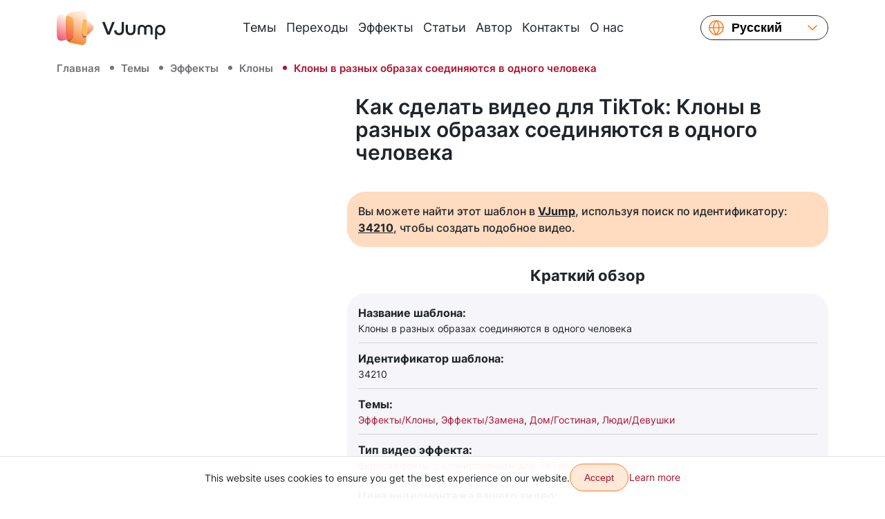

--- FILE ---
content_type: text/html; charset=UTF-8
request_url: https://vjump.com/ru/template/clones-in-different-images-merge-into-one-person
body_size: 43880
content:
<!doctype html>
<html lang="ru">
    <head>
        <meta charset="utf-8">
        <meta name="viewport" content="width=device-width, initial-scale=1, shrink-to-fit=no, maximum-scale=4.0">
        <title>Клоны в разных образах соединяются в одного человека ✔️ Как сделать видео для TikTokв</title>
         <meta name="description" content="Клоны в разных образах соединяются в одного человека⚡ Видеоэффекты с клонированием для TikTok: Создайте видео всего за несколько кликов ⏩ Легко, быстро, надежно, высокое качество и недорого ☝ Добавьте переходы и эффекты в ваше видео прямо сейчас ➢ VJump [Android, iOS]">                  <link rel="canonical" href="https://vjump.com/ru/template/clones-in-different-images-merge-into-one-person">          <link rel="alternate" hreflang="x-default" href="https://vjump.com/template/clones-in-different-images-merge-into-one-person">  <link rel="alternate" hreflang="en" href="https://vjump.com/template/clones-in-different-images-merge-into-one-person">  <link rel="alternate" hreflang="es" href="https://vjump.com/es/template/clones-in-different-images-merge-into-one-person">  <link rel="alternate" hreflang="uk" href="https://vjump.com/uk/template/clones-in-different-images-merge-into-one-person">  <link rel="alternate" hreflang="ru" href="https://vjump.com/ru/template/clones-in-different-images-merge-into-one-person">  <link rel="alternate" hreflang="fr" href="https://vjump.com/fr/template/clones-in-different-images-merge-into-one-person">  <link rel="alternate" hreflang="ja" href="https://vjump.com/ja/template/clones-in-different-images-merge-into-one-person">  <link rel="alternate" hreflang="zh" href="https://vjump.com/zh/template/clones-in-different-images-merge-into-one-person">  <link rel="alternate" hreflang="zh-Hans" href="https://vjump.com/zh-Hans/template/clones-in-different-images-merge-into-one-person">                     <meta property="og:title" content="Клоны в разных образах соединяются в одного человека ✔️ Как сделать видео для TikTokв">                    <meta property="og:description" content="Клоны в разных образах соединяются в одного человека⚡ Видеоэффекты с клонированием для TikTok: Создайте видео всего за несколько кликов ⏩ Легко, быстро, надежно, высокое качество и недорого ☝ Добавьте переходы и эффекты в ваше видео прямо сейчас ➢ VJump [Android, iOS]">                    <meta property="og:type" content="video.movie">                    <meta property="og:locale" content="ru">                    <meta property="og:url" content="https://vjump.com/ru/s/g5ooe">                     <meta property="og:image" content="https://cdn.vjump.com/p/1313-SP/sljhpp-sm.0000001.jpg"><meta property="og:image:width" content="360"><meta property="og:image:height" content="640"><meta property="og:image:type" content="image/jpeg">                                 <meta property="og:video" content="https://cdn.vjump.com/p/1313-SP/sljhpp-sm.mp4"><meta property="og:video:width" content="360"><meta property="og:video:height" content="640"><meta property="og:video:type" content="video/mp4">                                 <meta property="og:image" content="https://cdn.vjump.com/p/1313-SP/sljhpp.0000001.jpg"><meta property="og:image:width" content="1080"><meta property="og:image:height" content="1920"><meta property="og:image:type" content="image/jpeg">                                 <meta property="og:video" content="https://cdn.vjump.com/p/1313-SP/sljhpp.mp4"><meta property="og:video:width" content="1080"><meta property="og:video:height" content="1920"><meta property="og:video:type" content="video/mp4">                                <meta property="video:release_date" content="2024-10-18">                    <meta property="video:duration" content="6">                    <meta property="og:site_name" content="VJump">                <link rel="apple-touch-icon" sizes="180x180" href="/apple-touch-icon.png">
        <link rel="icon" type="image/png" sizes="32x32" href="/favicon-32x32.png">
        <link rel="icon" type="image/png" sizes="16x16" href="/favicon-16x16.png">
        <link rel="manifest" href="/site.webmanifest">
        <link rel="mask-icon" href="/safari-pinned-tab.svg" color="#5bbad5">
        <meta name="msapplication-TileColor" content="#da532c">
        <meta name="theme-color" content="#ffffff">
        <link rel="preconnect" href="https://fonts.googleapis.com">
        <link rel="preconnect" href="https://fonts.gstatic.com" crossorigin>

        <style>
            /* cyrillic-ext */
            @font-face {
                font-family: 'Inter';
                font-style: normal;
                font-weight: 400;
                font-display: swap;
                src: url(/fonts/inter/UcC73FwrK3iLTeHuS_fvQtMwCp50KnMa2JL7SUc.woff2) format('woff2');
                unicode-range: U+0460-052F, U+1C80-1C88, U+20B4, U+2DE0-2DFF, U+A640-A69F, U+FE2E-FE2F;
            }
            /* cyrillic */
            @font-face {
                font-family: 'Inter';
                font-style: normal;
                font-weight: 400;
                font-display: swap;
                src: url(/fonts/inter/UcC73FwrK3iLTeHuS_fvQtMwCp50KnMa0ZL7SUc.woff2) format('woff2');
                unicode-range: U+0301, U+0400-045F, U+0490-0491, U+04B0-04B1, U+2116;
            }
            /* greek-ext */
            @font-face {
                font-family: 'Inter';
                font-style: normal;
                font-weight: 400;
                font-display: swap;
                src: url(/fonts/inter/UcC73FwrK3iLTeHuS_fvQtMwCp50KnMa2ZL7SUc.woff2) format('woff2');
                unicode-range: U+1F00-1FFF;
            }
            /* greek */
            @font-face {
                font-family: 'Inter';
                font-style: normal;
                font-weight: 400;
                font-display: swap;
                src: url(/fonts/inter/UcC73FwrK3iLTeHuS_fvQtMwCp50KnMa1pL7SUc.woff2) format('woff2');
                unicode-range: U+0370-0377, U+037A-037F, U+0384-038A, U+038C, U+038E-03A1, U+03A3-03FF;
            }
            /* vietnamese */
            @font-face {
                font-family: 'Inter';
                font-style: normal;
                font-weight: 400;
                font-display: swap;
                src: url(/fonts/inter/UcC73FwrK3iLTeHuS_fvQtMwCp50KnMa2pL7SUc.woff2) format('woff2');
                unicode-range: U+0102-0103, U+0110-0111, U+0128-0129, U+0168-0169, U+01A0-01A1, U+01AF-01B0, U+0300-0301, U+0303-0304, U+0308-0309, U+0323, U+0329, U+1EA0-1EF9, U+20AB;
            }
            /* latin-ext */
            @font-face {
                font-family: 'Inter';
                font-style: normal;
                font-weight: 400;
                font-display: swap;
                src: url(/fonts/inter/UcC73FwrK3iLTeHuS_fvQtMwCp50KnMa25L7SUc.woff2) format('woff2');
                unicode-range: U+0100-02AF, U+0304, U+0308, U+0329, U+1E00-1E9F, U+1EF2-1EFF, U+2020, U+20A0-20AB, U+20AD-20C0, U+2113, U+2C60-2C7F, U+A720-A7FF;
            }
            /* latin */
            @font-face {
                font-family: 'Inter';
                font-style: normal;
                font-weight: 400;
                font-display: swap;
                src: url(/fonts/inter/UcC73FwrK3iLTeHuS_fvQtMwCp50KnMa1ZL7.woff2) format('woff2');
                unicode-range: U+0000-00FF, U+0131, U+0152-0153, U+02BB-02BC, U+02C6, U+02DA, U+02DC, U+0304, U+0308, U+0329, U+2000-206F, U+2074, U+20AC, U+2122, U+2191, U+2193, U+2212, U+2215, U+FEFF, U+FFFD;
            }
            /* cyrillic-ext */
            @font-face {
                font-family: 'Inter';
                font-style: normal;
                font-weight: 500;
                font-display: swap;
                src: url(/fonts/inter/UcC73FwrK3iLTeHuS_fvQtMwCp50KnMa2JL7SUc.woff2) format('woff2');
                unicode-range: U+0460-052F, U+1C80-1C88, U+20B4, U+2DE0-2DFF, U+A640-A69F, U+FE2E-FE2F;
            }
            /* cyrillic */
            @font-face {
                font-family: 'Inter';
                font-style: normal;
                font-weight: 500;
                font-display: swap;
                src: url(/fonts/inter/UcC73FwrK3iLTeHuS_fvQtMwCp50KnMa0ZL7SUc.woff2) format('woff2');
                unicode-range: U+0301, U+0400-045F, U+0490-0491, U+04B0-04B1, U+2116;
            }
            /* greek-ext */
            @font-face {
                font-family: 'Inter';
                font-style: normal;
                font-weight: 500;
                font-display: swap;
                src: url(/fonts/inter/UcC73FwrK3iLTeHuS_fvQtMwCp50KnMa2ZL7SUc.woff2) format('woff2');
                unicode-range: U+1F00-1FFF;
            }
            /* greek */
            @font-face {
                font-family: 'Inter';
                font-style: normal;
                font-weight: 500;
                font-display: swap;
                src: url(/fonts/inter/UcC73FwrK3iLTeHuS_fvQtMwCp50KnMa1pL7SUc.woff2) format('woff2');
                unicode-range: U+0370-0377, U+037A-037F, U+0384-038A, U+038C, U+038E-03A1, U+03A3-03FF;
            }
            /* vietnamese */
            @font-face {
                font-family: 'Inter';
                font-style: normal;
                font-weight: 500;
                font-display: swap;
                src: url(/fonts/inter/UcC73FwrK3iLTeHuS_fvQtMwCp50KnMa2pL7SUc.woff2) format('woff2');
                unicode-range: U+0102-0103, U+0110-0111, U+0128-0129, U+0168-0169, U+01A0-01A1, U+01AF-01B0, U+0300-0301, U+0303-0304, U+0308-0309, U+0323, U+0329, U+1EA0-1EF9, U+20AB;
            }
            /* latin-ext */
            @font-face {
                font-family: 'Inter';
                font-style: normal;
                font-weight: 500;
                font-display: swap;
                src: url(/fonts/inter/UcC73FwrK3iLTeHuS_fvQtMwCp50KnMa25L7SUc.woff2) format('woff2');
                unicode-range: U+0100-02AF, U+0304, U+0308, U+0329, U+1E00-1E9F, U+1EF2-1EFF, U+2020, U+20A0-20AB, U+20AD-20C0, U+2113, U+2C60-2C7F, U+A720-A7FF;
            }
            /* latin */
            @font-face {
                font-family: 'Inter';
                font-style: normal;
                font-weight: 500;
                font-display: swap;
                src: url(/fonts/inter/UcC73FwrK3iLTeHuS_fvQtMwCp50KnMa1ZL7.woff2) format('woff2');
                unicode-range: U+0000-00FF, U+0131, U+0152-0153, U+02BB-02BC, U+02C6, U+02DA, U+02DC, U+0304, U+0308, U+0329, U+2000-206F, U+2074, U+20AC, U+2122, U+2191, U+2193, U+2212, U+2215, U+FEFF, U+FFFD;
            }
            /* cyrillic-ext */
            @font-face {
                font-family: 'Inter';
                font-style: normal;
                font-weight: 600;
                font-display: swap;
                src: url(/fonts/inter/UcC73FwrK3iLTeHuS_fvQtMwCp50KnMa2JL7SUc.woff2) format('woff2');
                unicode-range: U+0460-052F, U+1C80-1C88, U+20B4, U+2DE0-2DFF, U+A640-A69F, U+FE2E-FE2F;
            }
            /* cyrillic */
            @font-face {
                font-family: 'Inter';
                font-style: normal;
                font-weight: 600;
                font-display: swap;
                src: url(/fonts/inter/UcC73FwrK3iLTeHuS_fvQtMwCp50KnMa0ZL7SUc.woff2) format('woff2');
                unicode-range: U+0301, U+0400-045F, U+0490-0491, U+04B0-04B1, U+2116;
            }
            /* greek-ext */
            @font-face {
                font-family: 'Inter';
                font-style: normal;
                font-weight: 600;
                font-display: swap;
                src: url(/fonts/inter/UcC73FwrK3iLTeHuS_fvQtMwCp50KnMa2ZL7SUc.woff2) format('woff2');
                unicode-range: U+1F00-1FFF;
            }
            /* greek */
            @font-face {
                font-family: 'Inter';
                font-style: normal;
                font-weight: 600;
                font-display: swap;
                src: url(/fonts/inter/UcC73FwrK3iLTeHuS_fvQtMwCp50KnMa1pL7SUc.woff2) format('woff2');
                unicode-range: U+0370-0377, U+037A-037F, U+0384-038A, U+038C, U+038E-03A1, U+03A3-03FF;
            }
            /* vietnamese */
            @font-face {
                font-family: 'Inter';
                font-style: normal;
                font-weight: 600;
                font-display: swap;
                src: url(/fonts/inter/UcC73FwrK3iLTeHuS_fvQtMwCp50KnMa2pL7SUc.woff2) format('woff2');
                unicode-range: U+0102-0103, U+0110-0111, U+0128-0129, U+0168-0169, U+01A0-01A1, U+01AF-01B0, U+0300-0301, U+0303-0304, U+0308-0309, U+0323, U+0329, U+1EA0-1EF9, U+20AB;
            }
            /* latin-ext */
            @font-face {
                font-family: 'Inter';
                font-style: normal;
                font-weight: 600;
                font-display: swap;
                src: url(/fonts/inter/UcC73FwrK3iLTeHuS_fvQtMwCp50KnMa25L7SUc.woff2) format('woff2');
                unicode-range: U+0100-02AF, U+0304, U+0308, U+0329, U+1E00-1E9F, U+1EF2-1EFF, U+2020, U+20A0-20AB, U+20AD-20C0, U+2113, U+2C60-2C7F, U+A720-A7FF;
            }
            /* latin */
            @font-face {
                font-family: 'Inter';
                font-style: normal;
                font-weight: 600;
                font-display: swap;
                src: url(/fonts/inter/UcC73FwrK3iLTeHuS_fvQtMwCp50KnMa1ZL7.woff2) format('woff2');
                unicode-range: U+0000-00FF, U+0131, U+0152-0153, U+02BB-02BC, U+02C6, U+02DA, U+02DC, U+0304, U+0308, U+0329, U+2000-206F, U+2074, U+20AC, U+2122, U+2191, U+2193, U+2212, U+2215, U+FEFF, U+FFFD;
            }
            /* cyrillic-ext */
            @font-face {
                font-family: 'Inter';
                font-style: normal;
                font-weight: 700;
                font-display: swap;
                src: url(/fonts/inter/UcC73FwrK3iLTeHuS_fvQtMwCp50KnMa2JL7SUc.woff2) format('woff2');
                unicode-range: U+0460-052F, U+1C80-1C88, U+20B4, U+2DE0-2DFF, U+A640-A69F, U+FE2E-FE2F;
            }
            /* cyrillic */
            @font-face {
                font-family: 'Inter';
                font-style: normal;
                font-weight: 700;
                font-display: swap;
                src: url(/fonts/inter/UcC73FwrK3iLTeHuS_fvQtMwCp50KnMa0ZL7SUc.woff2) format('woff2');
                unicode-range: U+0301, U+0400-045F, U+0490-0491, U+04B0-04B1, U+2116;
            }
            /* greek-ext */
            @font-face {
                font-family: 'Inter';
                font-style: normal;
                font-weight: 700;
                font-display: swap;
                src: url(/fonts/inter/UcC73FwrK3iLTeHuS_fvQtMwCp50KnMa2ZL7SUc.woff2) format('woff2');
                unicode-range: U+1F00-1FFF;
            }
            /* greek */
            @font-face {
                font-family: 'Inter';
                font-style: normal;
                font-weight: 700;
                font-display: swap;
                src: url(/fonts/inter/UcC73FwrK3iLTeHuS_fvQtMwCp50KnMa1pL7SUc.woff2) format('woff2');
                unicode-range: U+0370-0377, U+037A-037F, U+0384-038A, U+038C, U+038E-03A1, U+03A3-03FF;
            }
            /* vietnamese */
            @font-face {
                font-family: 'Inter';
                font-style: normal;
                font-weight: 700;
                font-display: swap;
                src: url(/fonts/inter/UcC73FwrK3iLTeHuS_fvQtMwCp50KnMa2pL7SUc.woff2) format('woff2');
                unicode-range: U+0102-0103, U+0110-0111, U+0128-0129, U+0168-0169, U+01A0-01A1, U+01AF-01B0, U+0300-0301, U+0303-0304, U+0308-0309, U+0323, U+0329, U+1EA0-1EF9, U+20AB;
            }
            /* latin-ext */
            @font-face {
                font-family: 'Inter';
                font-style: normal;
                font-weight: 700;
                font-display: swap;
                src: url(/fonts/inter/UcC73FwrK3iLTeHuS_fvQtMwCp50KnMa25L7SUc.woff2) format('woff2');
                unicode-range: U+0100-02AF, U+0304, U+0308, U+0329, U+1E00-1E9F, U+1EF2-1EFF, U+2020, U+20A0-20AB, U+20AD-20C0, U+2113, U+2C60-2C7F, U+A720-A7FF;
            }
            /* latin */
            @font-face {
                font-family: 'Inter';
                font-style: normal;
                font-weight: 700;
                font-display: swap;
                src: url(/fonts/inter/UcC73FwrK3iLTeHuS_fvQtMwCp50KnMa1ZL7.woff2) format('woff2');
                unicode-range: U+0000-00FF, U+0131, U+0152-0153, U+02BB-02BC, U+02C6, U+02DA, U+02DC, U+0304, U+0308, U+0329, U+2000-206F, U+2074, U+20AC, U+2122, U+2191, U+2193, U+2212, U+2215, U+FEFF, U+FFFD;
            }
        </style>

        
        
        <style>
            .video-slider-container .video-slider {
                opacity: 0;
            }
            .video-slider-container--loaded .video-slider {
                opacity: 1;
            }
            .video-slider-container--loaded .video-slider-container__preview {
                display: none;
            }
            .video-slider-container {
                position: relative;
            }
            .video-slider-container__preview {
                z-index: 10;
                position: absolute;
                top: 0;
                left: 0;
                right: 0;
                bottom: 45px;
                display: flex;
            }
            .video-slider-container__preview div {
                border-radius: 26px;
                background-color: rgba(0,0,0,.5);
            }
            .video-slider-container__preview img {
                border-radius: 26px;
                filter: blur(5px);
            }
            .video-slider-container__preview--0,
            .video-slider-container__preview--2  {
                max-width:250px;
            }
            .video-slider-container__preview--1  {
                max-width:275px;
            }
            @media (min-width: 415px) {
                .video-slider-container__preview--1  {
                    max-width:none;
                }
            }

        </style>

        <style>
            
/*!
 * Bootstrap Reboot v5.3.6 (https://getbootstrap.com/)
 * Copyright 2011-2025 The Bootstrap Authors
 * Licensed under MIT (https://github.com/twbs/bootstrap/blob/main/LICENSE)
 */:root{--bs-blue:#0d6efd;--bs-indigo:#6610f2;--bs-purple:#6f42c1;--bs-pink:#d63384;--bs-red:#dc3545;--bs-orange:#fd7e14;--bs-yellow:#ffc107;--bs-green:#198754;--bs-teal:#20c997;--bs-cyan:#0dcaf0;--bs-black:#000;--bs-gray:#6c757d;--bs-gray-dark:#343a40;--bs-gray-100:#f8f9fa;--bs-gray-200:#e9ecef;--bs-gray-300:#dee2e6;--bs-gray-400:#ced4da;--bs-gray-500:#adb5bd;--bs-gray-600:#6c757d;--bs-gray-700:#495057;--bs-gray-800:#343a40;--bs-gray-900:#212529;--bs-primary:#ff7b1c;--bs-primary-2:#b1112e;--bs-primary-3:#ffe9d9;--bs-primary-3-hover:#ffcba6;--bs-primary-3-disabled:#ffe9d9;--bs-primary-light:#ffdbc0;--bs-dark:#21262c;--bs-danger:#ef3448;--bs-white:#fff;--bs-light:#747379;--bs-lightest:#f6f6fa;--bs-yellow:gold;--bs-rtm:#399351;--bs-primary-rgb:255,123,28;--bs-primary-2-rgb:177,17,46;--bs-primary-3-rgb:255,233,217;--bs-primary-3-hover-rgb:255,203,166;--bs-primary-3-disabled-rgb:255,233,217;--bs-primary-light-rgb:255,219,192;--bs-dark-rgb:33,38,44;--bs-danger-rgb:239,52,72;--bs-light-rgb:116,115,121;--bs-lightest-rgb:246,246,250;--bs-yellow-rgb:255,215,0;--bs-rtm-rgb:57,147,81;--bs-primary-text-emphasis:#66310b;--bs-secondary-text-emphasis:#2b2f32;--bs-success-text-emphasis:#0a3622;--bs-info-text-emphasis:#055160;--bs-warning-text-emphasis:#664d03;--bs-danger-text-emphasis:#60151d;--bs-light-text-emphasis:#495057;--bs-dark-text-emphasis:#495057;--bs-primary-bg-subtle:#ffe5d2;--bs-secondary-bg-subtle:#e2e3e5;--bs-success-bg-subtle:#d1e7dd;--bs-info-bg-subtle:#cff4fc;--bs-warning-bg-subtle:#fff3cd;--bs-danger-bg-subtle:#fcd6da;--bs-light-bg-subtle:#fcfcfd;--bs-dark-bg-subtle:#ced4da;--bs-primary-border-subtle:#ffcaa4;--bs-secondary-border-subtle:#c4c8cb;--bs-success-border-subtle:#a3cfbb;--bs-info-border-subtle:#9eeaf9;--bs-warning-border-subtle:#ffe69c;--bs-danger-border-subtle:#f9aeb6;--bs-light-border-subtle:#e9ecef;--bs-dark-border-subtle:#adb5bd;--bs-white-rgb:255,255,255;--bs-black-rgb:0,0,0;--bs-font-sans-serif:system-ui,-apple-system,"Segoe UI",Roboto,"Helvetica Neue","Noto Sans","Liberation Sans",Arial,sans-serif,"Apple Color Emoji","Segoe UI Emoji","Segoe UI Symbol","Noto Color Emoji";--bs-font-monospace:SFMono-Regular,Menlo,Monaco,Consolas,"Liberation Mono","Courier New",monospace;--bs-gradient:linear-gradient(180deg,hsla(0,0%,100%,.15),hsla(0,0%,100%,0));--bs-body-font-family:"Inter",sans-serif;--bs-body-font-size:1rem;--bs-body-font-weight:400;--bs-body-line-height:1.5;--bs-body-color:#212529;--bs-body-color-rgb:33,37,41;--bs-body-bg:#fff;--bs-body-bg-rgb:255,255,255;--bs-emphasis-color:#000;--bs-emphasis-color-rgb:0,0,0;--bs-secondary-color:rgba(33,37,41,.75);--bs-secondary-color-rgb:33,37,41;--bs-secondary-bg:#e9ecef;--bs-secondary-bg-rgb:233,236,239;--bs-tertiary-color:rgba(33,37,41,.5);--bs-tertiary-color-rgb:33,37,41;--bs-tertiary-bg:#f8f9fa;--bs-tertiary-bg-rgb:248,249,250;--bs-heading-color:inherit;--bs-link-color:#ff7b1c;--bs-link-color-rgb:255,123,28;--bs-link-decoration:none;--bs-link-hover-color:#cc6216;--bs-link-hover-color-rgb:204,98,22;--bs-code-color:#d63384;--bs-highlight-color:#212529;--bs-highlight-bg:#fff3cd;--bs-border-width:1px;--bs-border-style:solid;--bs-border-color:#dfdfe8;--bs-border-color-translucent:rgba(0,0,0,.175);--bs-border-radius:26px;--bs-border-radius-sm:0.25rem;--bs-border-radius-lg:0.5rem;--bs-border-radius-xl:1rem;--bs-border-radius-xxl:2rem;--bs-border-radius-2xl:var(--bs-border-radius-xxl);--bs-border-radius-pill:50rem;--bs-box-shadow:0 0.5rem 1rem rgba(0,0,0,.15);--bs-box-shadow-sm:0 0.125rem 0.25rem rgba(0,0,0,.075);--bs-box-shadow-lg:0 1rem 3rem rgba(0,0,0,.175);--bs-box-shadow-inset:inset 0 1px 2px rgba(0,0,0,.075);--bs-focus-ring-width:0.25rem;--bs-focus-ring-opacity:0.25;--bs-focus-ring-color:rgba(255,123,28,.25);--bs-form-valid-color:#198754;--bs-form-valid-border-color:#198754;--bs-form-invalid-color:#ef3448;--bs-form-invalid-border-color:#ef3448}*,:after,:before{box-sizing:border-box}@media (prefers-reduced-motion:no-preference){:root{scroll-behavior:smooth}}body{-webkit-text-size-adjust:100%;-webkit-tap-highlight-color:rgba(0,0,0,0);background-color:var(--bs-body-bg);color:var(--bs-body-color);font-family:var(--bs-body-font-family);font-size:var(--bs-body-font-size);font-weight:var(--bs-body-font-weight);line-height:var(--bs-body-line-height);margin:0;text-align:var(--bs-body-text-align)}hr{border:0;border-top:var(--bs-border-width) solid;color:#f6f6fa;margin:.625rem 0;opacity:.25}.h1,.h2,.h3,.h4,.h5,.h6,h1,h2,h3,h4,h5,h6{color:var(--bs-heading-color);font-weight:500;line-height:1.2;margin-bottom:.3125rem;margin-top:0}.h1,h1{font-size:calc(1.375rem + 1.5vw)}@media (min-width:1200px){.h1,h1{font-size:2.5rem}}.h2,h2{font-size:calc(1.325rem + .9vw)}@media (min-width:1200px){.h2,h2{font-size:2rem}}.h3,h3{font-size:calc(1.3rem + .6vw)}@media (min-width:1200px){.h3,h3{font-size:1.75rem}}.h4,h4{font-size:calc(1.275rem + .3vw)}@media (min-width:1200px){.h4,h4{font-size:1.5rem}}.h5,h5{font-size:1.25rem}.h6,h6{font-size:1rem}p{margin-bottom:1rem;margin-top:0}abbr[title]{cursor:help;-webkit-text-decoration:underline dotted;text-decoration:underline dotted;-webkit-text-decoration-skip-ink:none;text-decoration-skip-ink:none}address{font-style:normal;line-height:inherit;margin-bottom:1rem}ol,ul{padding-left:2rem}dl,ol,ul{margin-bottom:1rem;margin-top:0}ol ol,ol ul,ul ol,ul ul{margin-bottom:0}dt{font-weight:700}dd{margin-bottom:.5rem;margin-left:0}blockquote{margin:0 0 1rem}b,strong{font-weight:bolder}.small,small{font-size:.875em}.mark,mark{background-color:var(--bs-highlight-bg);color:var(--bs-highlight-color);padding:.1875em}sub,sup{font-size:.75em;line-height:0;position:relative;vertical-align:baseline}sub{bottom:-.25em}sup{top:-.5em}a{color:rgba(var(--bs-link-color-rgb),var(--bs-link-opacity,1));text-decoration:none}a:hover{--bs-link-color-rgb:var(--bs-link-hover-color-rgb)}a:not([href]):not([class]),a:not([href]):not([class]):hover{color:inherit;text-decoration:none}code,kbd,pre,samp{font-family:var(--bs-font-monospace);font-size:1em}pre{display:block;font-size:.875em;margin-bottom:1rem;margin-top:0;overflow:auto}pre code{color:inherit;font-size:inherit;word-break:normal}code{word-wrap:break-word;color:var(--bs-code-color);font-size:.875em}a>code{color:inherit}kbd{background-color:var(--bs-body-color);border-radius:.25rem;color:var(--bs-body-bg);font-size:.875em;padding:.1875rem .375rem}kbd kbd{font-size:1em;padding:0}figure{margin:0 0 1rem}img,svg{vertical-align:middle}table{border-collapse:collapse;caption-side:bottom}caption{color:var(--bs-secondary-color);padding-bottom:.5rem;padding-top:.5rem;text-align:left}th{text-align:inherit;text-align:-webkit-match-parent}tbody,td,tfoot,th,thead,tr{border:0 solid;border-color:inherit}label{display:inline-block}button{border-radius:0}button:focus:not(:focus-visible){outline:0}button,input,select,textarea{font-family:inherit;font-size:inherit;line-height:inherit;margin:0}button,select{text-transform:none}[role=button]{cursor:pointer}select{word-wrap:normal}select:disabled{opacity:1}[list]:not([type=date]):not([type=datetime-local]):not([type=month]):not([type=week]):not([type=time])::-webkit-calendar-picker-indicator{display:none!important}[type=button],[type=reset],[type=submit],button{-webkit-appearance:button}[type=button]:not(:disabled),[type=reset]:not(:disabled),[type=submit]:not(:disabled),button:not(:disabled){cursor:pointer}textarea{resize:vertical}fieldset{border:0;margin:0;min-width:0;padding:0}legend{float:left;font-size:calc(1.275rem + .3vw);line-height:inherit;margin-bottom:.5rem;padding:0;width:100%}@media (min-width:1200px){legend{font-size:1.5rem}}legend+*{clear:left}[type=search]{-webkit-appearance:textfield;outline-offset:-2px}output{display:inline-block}iframe{border:0}summary{cursor:pointer;display:list-item}progress{vertical-align:baseline}[hidden]{display:none!important}

/*!
 * Bootstrap Grid v5.3.6 (https://getbootstrap.com/)
 * Copyright 2011-2025 The Bootstrap Authors
 * Licensed under MIT (https://github.com/twbs/bootstrap/blob/main/LICENSE)
 */.container,.container-fluid,.container-lg,.container-md,.container-sm,.container-xl,.container-xxl{--bs-gutter-x:1.5rem;--bs-gutter-y:0;margin-left:auto;margin-right:auto;padding-left:calc(var(--bs-gutter-x)*.5);padding-right:calc(var(--bs-gutter-x)*.5);width:100%}@media (min-width:576px){.container,.container-sm{max-width:540px}}@media (min-width:768px){.container,.container-md,.container-sm{max-width:720px}}@media (min-width:992px){.container,.container-lg,.container-md,.container-sm{max-width:960px}}@media (min-width:1200px){.container,.container-lg,.container-md,.container-sm,.container-xl{max-width:1140px}}@media (min-width:1400px){.container,.container-lg,.container-md,.container-sm,.container-xl,.container-xxl{max-width:1320px}}:root{--bs-breakpoint-xs:0;--bs-breakpoint-sm:576px;--bs-breakpoint-md:768px;--bs-breakpoint-lg:992px;--bs-breakpoint-xl:1200px;--bs-breakpoint-xxl:1400px}.row{--bs-gutter-x:1.5rem;--bs-gutter-y:0;display:flex;flex-wrap:wrap;margin-left:calc(var(--bs-gutter-x)*-.5);margin-right:calc(var(--bs-gutter-x)*-.5);margin-top:calc(var(--bs-gutter-y)*-1)}.row>*{box-sizing:border-box;flex-shrink:0;margin-top:var(--bs-gutter-y);max-width:100%;padding-left:calc(var(--bs-gutter-x)*.5);padding-right:calc(var(--bs-gutter-x)*.5);width:100%}.col{flex:1 0 0}.col-auto{flex:0 0 auto;width:auto}.col-2{flex:0 0 auto;width:16.66666667%}.col-4{flex:0 0 auto;width:33.33333333%}.col-5{flex:0 0 auto;width:41.66666667%}.col-6{flex:0 0 auto;width:50%}.col-7{flex:0 0 auto;width:58.33333333%}.col-12{flex:0 0 auto;width:100%}.gx-0{--bs-gutter-x:0}.g-2{--bs-gutter-x:0.125rem;--bs-gutter-y:0.125rem}.g-4{--bs-gutter-x:0.25rem;--bs-gutter-y:0.25rem}@media (min-width:576px){.col-sm-3{flex:0 0 auto;width:25%}.col-sm-6{flex:0 0 auto;width:50%}.col-sm-9{flex:0 0 auto;width:75%}}@media (min-width:768px){.col-md{flex:1 0 0}.col-md-3{flex:0 0 auto;width:25%}.col-md-4{flex:0 0 auto;width:33.33333333%}.col-md-6{flex:0 0 auto;width:50%}.col-md-8{flex:0 0 auto;width:66.66666667%}}@media (min-width:992px){.col-lg{flex:1 0 0}.col-lg-3{flex:0 0 auto;width:25%}.col-lg-4{flex:0 0 auto;width:33.33333333%}.col-lg-6{flex:0 0 auto;width:50%}.col-lg-8{flex:0 0 auto;width:66.66666667%}.col-lg-9{flex:0 0 auto;width:75%}.col-lg-10{flex:0 0 auto;width:83.33333333%}.col-lg-12{flex:0 0 auto;width:100%}.offset-lg-2{margin-left:16.66666667%}}@media (min-width:1200px){.col-xl-2{flex:0 0 auto;width:16.66666667%}.col-xl-3{flex:0 0 auto;width:25%}.col-xl-4{flex:0 0 auto;width:33.33333333%}.col-xl-6{flex:0 0 auto;width:50%}.col-xl-10{flex:0 0 auto;width:83.33333333%}}@media (min-width:1400px){.col-xxl-3{flex:0 0 auto;width:25%}.col-xxl-6{flex:0 0 auto;width:50%}}@media (min-width:576px){.d-sm-block{display:block!important}.d-sm-flex{display:flex!important}.d-sm-none{display:none!important}.flex-sm-row{flex-direction:row!important}.flex-sm-grow-0{flex-grow:0!important}.justify-content-sm-start{justify-content:flex-start!important}.justify-content-sm-center{justify-content:center!important}.py-sm-10{padding-bottom:.625rem!important;padding-top:.625rem!important}}@media (min-width:768px){.d-md-inline{display:inline!important}.d-md-inline-block{display:inline-block!important}.d-md-block{display:block!important}.d-md-flex{display:flex!important}.d-md-inline-flex{display:inline-flex!important}.d-md-none{display:none!important}.flex-md-row{flex-direction:row!important}.flex-md-row-reverse{flex-direction:row-reverse!important}.flex-md-grow-0{flex-grow:0!important}.flex-md-grow-1{flex-grow:1!important}.flex-md-nowrap{flex-wrap:nowrap!important}.justify-content-md-start{justify-content:flex-start!important}.justify-content-md-end{justify-content:flex-end!important}.justify-content-md-between{justify-content:space-between!important}.align-items-md-start{align-items:flex-start!important}.align-items-md-center{align-items:center!important}.order-md-1{order:1!important}.order-md-2{order:2!important}.order-md-3{order:3!important}.m-md-0{margin:0!important}.my-md-32{margin-bottom:2rem!important;margin-top:2rem!important}.my-md-40{margin-bottom:2.5rem!important;margin-top:2.5rem!important}.mt-md-10{margin-top:.625rem!important}.mt-md-24{margin-top:1.5rem!important}.mt-md-80{margin-top:5rem!important}.me-md-0{margin-right:0!important}.me-md-20{margin-right:1.25rem!important}.mb-md-0{margin-bottom:0!important}.mb-md-16{margin-bottom:1rem!important}.mb-md-20{margin-bottom:1.25rem!important}.mb-md-24{margin-bottom:1.5rem!important}.mb-md-25{margin-bottom:1.5625rem!important}.mb-md-40{margin-bottom:2.5rem!important}.ms-md-15{margin-left:.9375rem!important}.ms-md-auto{margin-left:auto!important}.p-md-0{padding:0!important}.p-md-12{padding:.75rem!important}.p-md-16{padding:1rem!important}.p-md-20{padding:1.25rem!important}.p-md-24{padding:1.5rem!important}.p-md-30{padding:1.875rem!important}.px-md-24{padding-left:1.5rem!important;padding-right:1.5rem!important}.px-md-30{padding-left:1.875rem!important;padding-right:1.875rem!important}.px-md-32{padding-left:2rem!important;padding-right:2rem!important}.py-md-8{padding-bottom:.5rem!important;padding-top:.5rem!important}.py-md-12{padding-bottom:.75rem!important;padding-top:.75rem!important}.py-md-24{padding-bottom:1.5rem!important;padding-top:1.5rem!important}.py-md-25{padding-bottom:1.5625rem!important;padding-top:1.5625rem!important}.py-md-50{padding-bottom:3.125rem!important;padding-top:3.125rem!important}.py-md-60{padding-bottom:3.75rem!important;padding-top:3.75rem!important}.pt-md-0{padding-top:0!important}.pt-md-24{padding-top:1.5rem!important}.pt-md-60{padding-top:3.75rem!important}.pt-md-80{padding-top:5rem!important}.pe-md-16{padding-right:1rem!important}.pb-md-24{padding-bottom:1.5rem!important}.ps-md-0{padding-left:0!important}.ps-md-16{padding-left:1rem!important}}@media (min-width:992px){.d-lg-inline{display:inline!important}.d-lg-block{display:block!important}.d-lg-flex{display:flex!important}.d-lg-inline-flex{display:inline-flex!important}.d-lg-none{display:none!important}.flex-lg-row{flex-direction:row!important}.flex-lg-grow-0{flex-grow:0!important}.flex-lg-grow-1{flex-grow:1!important}.justify-content-lg-start{justify-content:flex-start!important}.justify-content-lg-end{justify-content:flex-end!important}.justify-content-lg-center{justify-content:center!important}.justify-content-lg-between{justify-content:space-between!important}.align-items-lg-start{align-items:flex-start!important}.align-items-lg-center{align-items:center!important}.mx-lg-0{margin-left:0!important;margin-right:0!important}.mx-lg-10{margin-left:.625rem!important;margin-right:.625rem!important}.my-lg-0{margin-bottom:0!important;margin-top:0!important}.my-lg-32{margin-bottom:2rem!important;margin-top:2rem!important}.my-lg-40{margin-bottom:2.5rem!important;margin-top:2.5rem!important}.my-lg-50{margin-bottom:3.125rem!important;margin-top:3.125rem!important}.my-lg-60{margin-bottom:3.75rem!important;margin-top:3.75rem!important}.mt-lg-0{margin-top:0!important}.mt-lg-20{margin-top:1.25rem!important}.mt-lg-24{margin-top:1.5rem!important}.mt-lg-30{margin-top:1.875rem!important}.mt-lg-32{margin-top:2rem!important}.mt-lg-35{margin-top:2.1875rem!important}.mt-lg-40{margin-top:2.5rem!important}.mt-lg-60{margin-top:3.75rem!important}.me-lg-0{margin-right:0!important}.me-lg-10{margin-right:.625rem!important}.me-lg-20{margin-right:1.25rem!important}.me-lg-25{margin-right:1.5625rem!important}.mb-lg-0{margin-bottom:0!important}.mb-lg-15{margin-bottom:.9375rem!important}.mb-lg-20{margin-bottom:1.25rem!important}.mb-lg-25{margin-bottom:1.5625rem!important}.mb-lg-30{margin-bottom:1.875rem!important}.mb-lg-32{margin-bottom:2rem!important}.mb-lg-40{margin-bottom:2.5rem!important}.mb-lg-48{margin-bottom:3rem!important}.mb-lg-50{margin-bottom:3.125rem!important}.mb-lg-60{margin-bottom:3.75rem!important}.mb-lg-65{margin-bottom:4.0625rem!important}.ms-lg-0{margin-left:0!important}.ms-lg-25{margin-left:1.5625rem!important}.p-lg-20{padding:1.25rem!important}.p-lg-24{padding:1.5rem!important}.p-lg-25{padding:1.5625rem!important}.p-lg-30{padding:1.875rem!important}.p-lg-32{padding:2rem!important}.p-lg-60{padding:3.75rem!important}.px-lg-10{padding-left:.625rem!important;padding-right:.625rem!important}.px-lg-16{padding-left:1rem!important;padding-right:1rem!important}.px-lg-25{padding-left:1.5625rem!important;padding-right:1.5625rem!important}.px-lg-30{padding-left:1.875rem!important;padding-right:1.875rem!important}.px-lg-32{padding-left:2rem!important;padding-right:2rem!important}.px-lg-40{padding-left:2.5rem!important;padding-right:2.5rem!important}.px-lg-48{padding-left:3rem!important;padding-right:3rem!important}.px-lg-60{padding-left:3.75rem!important;padding-right:3.75rem!important}.py-lg-4{padding-bottom:.25rem!important;padding-top:.25rem!important}.py-lg-12{padding-bottom:.75rem!important;padding-top:.75rem!important}.py-lg-15{padding-bottom:.9375rem!important;padding-top:.9375rem!important}.py-lg-16{padding-bottom:1rem!important;padding-top:1rem!important}.py-lg-20{padding-bottom:1.25rem!important;padding-top:1.25rem!important}.py-lg-32{padding-bottom:2rem!important;padding-top:2rem!important}.py-lg-40{padding-bottom:2.5rem!important;padding-top:2.5rem!important}.py-lg-80{padding-bottom:5rem!important;padding-top:5rem!important}.pt-lg-25{padding-top:1.5625rem!important}.pt-lg-60{padding-top:3.75rem!important}.pe-lg-16{padding-right:1rem!important}.pe-lg-25{padding-right:1.5625rem!important}.pb-lg-12{padding-bottom:.75rem!important}.pb-lg-15{padding-bottom:.9375rem!important}.pb-lg-30{padding-bottom:1.875rem!important}.ps-lg-25{padding-left:1.5625rem!important}}@media (min-width:1200px){.d-xl-block{display:block!important}.d-xl-flex{display:flex!important}.d-xl-none{display:none!important}.p-xl-30{padding:1.875rem!important}.p-xl-32{padding:2rem!important}.p-xl-48{padding:3rem!important}.px-xl-80{padding-left:5rem!important;padding-right:5rem!important}.pt-xl-80{padding-top:5rem!important}}.align-top{vertical-align:top!important}.align-middle{vertical-align:middle!important}.float-end{float:right!important}.opacity-25{opacity:.25!important}.opacity-50{opacity:.5!important}.overflow-auto{overflow:auto!important}.overflow-hidden{overflow:hidden!important}.d-inline{display:inline!important}.d-inline-block{display:inline-block!important}.d-block{display:block!important}.d-flex{display:flex!important}.d-inline-flex{display:inline-flex!important}.d-none{display:none!important}.shadow{box-shadow:var(--bs-box-shadow)!important}.shadow-sm{box-shadow:var(--bs-box-shadow-sm)!important}.shadow-lg{box-shadow:var(--bs-box-shadow-lg)!important}.position-relative{position:relative!important}.position-absolute{position:absolute!important}.position-sticky{position:sticky!important}.top-0{top:0!important}.top-100{top:100%!important}.bottom-0{bottom:0!important}.start-0{left:0!important}.end-0{right:0!important}.border{border:var(--bs-border-width) var(--bs-border-style) var(--bs-border-color)!important}.border-0{border:0!important}.border-top{border-top:var(--bs-border-width) var(--bs-border-style) var(--bs-border-color)!important}.border-end{border-right:var(--bs-border-width) var(--bs-border-style) var(--bs-border-color)!important}.border-bottom{border-bottom:var(--bs-border-width) var(--bs-border-style) var(--bs-border-color)!important}.border-start{border-left:var(--bs-border-width) var(--bs-border-style) var(--bs-border-color)!important}.border-primary{--bs-border-opacity:1;border-color:rgba(var(--bs-primary-rgb),var(--bs-border-opacity))!important}.border-danger{--bs-border-opacity:1;border-color:rgba(var(--bs-danger-rgb),var(--bs-border-opacity))!important}.border-success-subtle{border-color:var(--bs-success-border-subtle)!important}.border-2{border-width:2px!important}.w-25{width:25%!important}.w-50{width:50%!important}.w-75{width:75%!important}.w-100{width:100%!important}.w-auto{width:auto!important}.max-w-384{max-width:24rem!important}.max-w-430{max-width:26.875rem!important}.max-w-1320{max-width:82.5rem!important}.h-100{height:100%!important}.h-auto{height:auto!important}.flex-row{flex-direction:row!important}.flex-column{flex-direction:column!important}.flex-column-reverse{flex-direction:column-reverse!important}.flex-grow-0{flex-grow:0!important}.flex-grow-1{flex-grow:1!important}.flex-shrink-0{flex-shrink:0!important}.flex-wrap{flex-wrap:wrap!important}.flex-nowrap{flex-wrap:nowrap!important}.justify-content-start{justify-content:flex-start!important}.justify-content-end{justify-content:flex-end!important}.justify-content-center{justify-content:center!important}.justify-content-between{justify-content:space-between!important}.justify-content-evenly{justify-content:space-evenly!important}.align-items-start{align-items:flex-start!important}.align-items-end{align-items:flex-end!important}.align-items-center{align-items:center!important}.align-self-start{align-self:flex-start!important}.align-self-center{align-self:center!important}.order-1{order:1!important}.order-2{order:2!important}.order-3{order:3!important}.order-4{order:4!important}.m-0{margin:0!important}.m-4{margin:.25rem!important}.m-5{margin:.3125rem!important}.mx-0{margin-left:0!important;margin-right:0!important}.mx-2{margin-left:.125rem!important;margin-right:.125rem!important}.mx-5{margin-left:.3125rem!important;margin-right:.3125rem!important}.mx-10{margin-left:.625rem!important;margin-right:.625rem!important}.mx-15{margin-left:.9375rem!important;margin-right:.9375rem!important}.mx-16{margin-left:1rem!important;margin-right:1rem!important}.mx-auto{margin-left:auto!important;margin-right:auto!important}.my-0{margin-bottom:0!important;margin-top:0!important}.my-2{margin-bottom:.125rem!important;margin-top:.125rem!important}.my-4{margin-bottom:.25rem!important;margin-top:.25rem!important}.my-5{margin-bottom:.3125rem!important;margin-top:.3125rem!important}.my-10{margin-bottom:.625rem!important;margin-top:.625rem!important}.my-16{margin-bottom:1rem!important;margin-top:1rem!important}.my-20{margin-bottom:1.25rem!important;margin-top:1.25rem!important}.my-24{margin-bottom:1.5rem!important;margin-top:1.5rem!important}.my-25{margin-bottom:1.5625rem!important;margin-top:1.5625rem!important}.my-30{margin-bottom:1.875rem!important;margin-top:1.875rem!important}.mt-0{margin-top:0!important}.mt-2{margin-top:.125rem!important}.mt-4{margin-top:.25rem!important}.mt-5{margin-top:.3125rem!important}.mt-8{margin-top:.5rem!important}.mt-10{margin-top:.625rem!important}.mt-12{margin-top:.75rem!important}.mt-15{margin-top:.9375rem!important}.mt-16{margin-top:1rem!important}.mt-20{margin-top:1.25rem!important}.mt-30{margin-top:1.875rem!important}.mt-40{margin-top:2.5rem!important}.mt-50{margin-top:3.125rem!important}.mt-80{margin-top:5rem!important}.mt-auto{margin-top:auto!important}.me-2{margin-right:.125rem!important}.me-4{margin-right:.25rem!important}.me-5{margin-right:.3125rem!important}.me-8{margin-right:.5rem!important}.me-10{margin-right:.625rem!important}.me-20{margin-right:1.25rem!important}.me-auto{margin-right:auto!important}.mb-0{margin-bottom:0!important}.mb-2{margin-bottom:.125rem!important}.mb-4{margin-bottom:.25rem!important}.mb-5{margin-bottom:.3125rem!important}.mb-8{margin-bottom:.5rem!important}.mb-10{margin-bottom:.625rem!important}.mb-12{margin-bottom:.75rem!important}.mb-15{margin-bottom:.9375rem!important}.mb-16{margin-bottom:1rem!important}.mb-20{margin-bottom:1.25rem!important}.mb-24{margin-bottom:1.5rem!important}.mb-25{margin-bottom:1.5625rem!important}.mb-30{margin-bottom:1.875rem!important}.mb-40{margin-bottom:2.5rem!important}.mb-48{margin-bottom:3rem!important}.mb-50{margin-bottom:3.125rem!important}.mb-60{margin-bottom:3.75rem!important}.mb-80{margin-bottom:5rem!important}.mb-auto{margin-bottom:auto!important}.ms-2{margin-left:.125rem!important}.ms-4{margin-left:.25rem!important}.ms-5{margin-left:.3125rem!important}.ms-8{margin-left:.5rem!important}.ms-15{margin-left:.9375rem!important}.ms-auto{margin-left:auto!important}.p-0{padding:0!important}.p-2{padding:.125rem!important}.p-4{padding:.25rem!important}.p-5{padding:.3125rem!important}.p-8{padding:.5rem!important}.p-10{padding:.625rem!important}.p-12{padding:.75rem!important}.p-15{padding:.9375rem!important}.p-16{padding:1rem!important}.p-20{padding:1.25rem!important}.p-30{padding:1.875rem!important}.p-32{padding:2rem!important}.px-0{padding-left:0!important;padding-right:0!important}.px-2{padding-left:.125rem!important;padding-right:.125rem!important}.px-4{padding-left:.25rem!important;padding-right:.25rem!important}.px-5{padding-left:.3125rem!important;padding-right:.3125rem!important}.px-8{padding-left:.5rem!important;padding-right:.5rem!important}.px-12{padding-left:.75rem!important;padding-right:.75rem!important}.px-15{padding-left:.9375rem!important;padding-right:.9375rem!important}.px-16{padding-left:1rem!important;padding-right:1rem!important}.px-20{padding-left:1.25rem!important;padding-right:1.25rem!important}.px-25{padding-left:1.5625rem!important;padding-right:1.5625rem!important}.px-30{padding-left:1.875rem!important;padding-right:1.875rem!important}.px-32{padding-left:2rem!important;padding-right:2rem!important}.py-0{padding-bottom:0!important;padding-top:0!important}.py-2{padding-bottom:.125rem!important;padding-top:.125rem!important}.py-4{padding-bottom:.25rem!important;padding-top:.25rem!important}.py-5{padding-bottom:.3125rem!important;padding-top:.3125rem!important}.py-8{padding-bottom:.5rem!important;padding-top:.5rem!important}.py-10{padding-bottom:.625rem!important;padding-top:.625rem!important}.py-12{padding-bottom:.75rem!important;padding-top:.75rem!important}.py-15{padding-bottom:.9375rem!important;padding-top:.9375rem!important}.py-16{padding-bottom:1rem!important;padding-top:1rem!important}.py-30{padding-bottom:1.875rem!important;padding-top:1.875rem!important}.py-32{padding-bottom:2rem!important;padding-top:2rem!important}.py-40{padding-bottom:2.5rem!important;padding-top:2.5rem!important}.py-65{padding-bottom:4.0625rem!important;padding-top:4.0625rem!important}.pt-8{padding-top:.5rem!important}.pt-10{padding-top:.625rem!important}.pt-12{padding-top:.75rem!important}.pt-15{padding-top:.9375rem!important}.pt-16{padding-top:1rem!important}.pt-30{padding-top:1.875rem!important}.pt-40{padding-top:2.5rem!important}.pt-60{padding-top:3.75rem!important}.pe-5{padding-right:.3125rem!important}.pe-20{padding-right:1.25rem!important}.pe-50{padding-right:3.125rem!important}.pb-10{padding-bottom:.625rem!important}.pb-15{padding-bottom:.9375rem!important}.pb-16{padding-bottom:1rem!important}.pb-20{padding-bottom:1.25rem!important}.pb-30{padding-bottom:1.875rem!important}.ps-2{padding-left:.125rem!important}.ps-5{padding-left:.3125rem!important}.ps-12{padding-left:.75rem!important}.ps-15{padding-left:.9375rem!important}.ps-16{padding-left:1rem!important}.ps-50{padding-left:3.125rem!important}.gap-0{gap:0!important}.gap-2{gap:.125rem!important}.gap-4{gap:.25rem!important}.gap-5{gap:.3125rem!important}.gap-8{gap:.5rem!important}.gap-10{gap:.625rem!important}.gap-12{gap:.75rem!important}.gap-14{gap:.875rem!important}.gap-15{gap:.9375rem!important}.gap-16{gap:1rem!important}.gap-20{gap:1.25rem!important}.gap-24{gap:1.5rem!important}.gap-25{gap:1.5625rem!important}.gap-30{gap:1.875rem!important}.gap-32{gap:2rem!important}.gap-40{gap:2.5rem!important}.gap-48{gap:3rem!important}.row-gap-5{row-gap:.3125rem!important}.row-gap-8{row-gap:.5rem!important}.row-gap-10{row-gap:.625rem!important}.row-gap-15{row-gap:.9375rem!important}.row-gap-16{row-gap:1rem!important}.row-gap-20{row-gap:1.25rem!important}.column-gap-5{-moz-column-gap:.3125rem!important;column-gap:.3125rem!important}.column-gap-15{-moz-column-gap:.9375rem!important;column-gap:.9375rem!important}.column-gap-16{-moz-column-gap:1rem!important;column-gap:1rem!important}.column-gap-20{-moz-column-gap:1.25rem!important;column-gap:1.25rem!important}.column-gap-24{-moz-column-gap:1.5rem!important;column-gap:1.5rem!important}.column-gap-25{-moz-column-gap:1.5625rem!important;column-gap:1.5625rem!important}.column-gap-30{-moz-column-gap:1.875rem!important;column-gap:1.875rem!important}.column-gap-32{-moz-column-gap:2rem!important;column-gap:2rem!important}.font-monospace{font-family:var(--bs-font-monospace)!important}.fs-4{font-size:calc(1.275rem + .3vw)!important}.fs-5{font-size:1.25rem!important}.fs-6{font-size:1rem!important}.fst-italic{font-style:italic!important}.fw-light{font-weight:300!important}.fw-normal{font-weight:400!important}.fw-medium{font-weight:500!important}.fw-semibold{font-weight:600!important}.fw-bold{font-weight:700!important}.lh-1{line-height:1!important}.text-start{text-align:left!important}.text-end{text-align:right!important}.text-center{text-align:center!important}.text-decoration-none{text-decoration:none!important}.text-decoration-underline{text-decoration:underline!important}.text-uppercase{text-transform:uppercase!important}.text-nowrap{white-space:nowrap!important}.text-primary{--bs-text-opacity:1;color:rgba(var(--bs-primary-rgb),var(--bs-text-opacity))!important}.text-dark{--bs-text-opacity:1;color:rgba(var(--bs-dark-rgb),var(--bs-text-opacity))!important}.text-danger{--bs-text-opacity:1;color:rgba(var(--bs-danger-rgb),var(--bs-text-opacity))!important}.text-white{--bs-text-opacity:1;color:rgba(var(--bs-white-rgb),var(--bs-text-opacity))!important}.text-light{--bs-text-opacity:1;color:rgba(var(--bs-light-rgb),var(--bs-text-opacity))!important}.text-muted{--bs-text-opacity:1;color:var(--bs-secondary-color)!important}.text-success-emphasis{color:var(--bs-success-text-emphasis)!important}.bg-primary{--bs-bg-opacity:1;background-color:rgba(var(--bs-primary-rgb),var(--bs-bg-opacity))!important}.bg-primary-light{--bs-bg-opacity:1;background-color:rgba(var(--bs-primary-light-rgb),var(--bs-bg-opacity))!important}.bg-dark{--bs-bg-opacity:1;background-color:rgba(var(--bs-dark-rgb),var(--bs-bg-opacity))!important}.bg-danger{--bs-bg-opacity:1;background-color:rgba(var(--bs-danger-rgb),var(--bs-bg-opacity))!important}.bg-white{--bs-bg-opacity:1;background-color:rgba(var(--bs-white-rgb),var(--bs-bg-opacity))!important}.bg-light{--bs-bg-opacity:1;background-color:rgba(var(--bs-light-rgb),var(--bs-bg-opacity))!important}.bg-lightest{--bs-bg-opacity:1;background-color:rgba(var(--bs-lightest-rgb),var(--bs-bg-opacity))!important}.bg-rtm{--bs-bg-opacity:1;background-color:rgba(var(--bs-rtm-rgb),var(--bs-bg-opacity))!important}.bg-secondary-subtle{background-color:var(--bs-secondary-bg-subtle)!important}.bg-success-subtle{background-color:var(--bs-success-bg-subtle)!important}.bg-info-subtle{background-color:var(--bs-info-bg-subtle)!important}.bg-warning-subtle{background-color:var(--bs-warning-bg-subtle)!important}.rounded{border-radius:var(--bs-border-radius)!important}.rounded-1{border-radius:var(--bs-border-radius-sm)!important}.rounded-2{border-radius:var(--bs-border-radius)!important}.rounded-3{border-radius:var(--bs-border-radius-lg)!important}.rounded-4{border-radius:var(--bs-border-radius-xl)!important}.rounded-5{border-radius:var(--bs-border-radius-xxl)!important}.rounded-circle{border-radius:50%!important}.rounded-pill{border-radius:var(--bs-border-radius-pill)!important}.rounded-top{border-top-left-radius:var(--bs-border-radius)!important;border-top-right-radius:var(--bs-border-radius)!important}.visible{visibility:visible!important}.invisible{visibility:hidden!important}.size-w-24{width:1.5rem!important}.size-w-40{width:2.5rem!important}.size-w-200{width:12.5rem!important}.size-h-24{height:1.5rem!important}.size-h-40{height:2.5rem!important}.size-h-200{height:12.5rem!important}.min-w-5{min-width:.3125rem!important}.min-w-30{min-width:1.875rem!important}.min-w-35{min-width:2.1875rem!important}.min-w-200{min-width:12.5rem!important}.min-h-5{min-height:.3125rem!important}.min-h-30{min-height:1.875rem!important}.min-h-35{min-height:2.1875rem!important}.fspx-10{font-size:.625rem!important}.fspx-12{font-size:.75rem!important}.fspx-14{font-size:.875rem!important}.fspx-16{font-size:1rem!important}.fspx-18{font-size:1.125rem!important}.fspx-19{font-size:1.1875rem!important}.fspx-20{font-size:1.25rem!important}.fspx-24{font-size:1.5rem!important}.lhpx-16{line-height:1rem!important}.lhpx-24{line-height:1.5rem!important}.lhpx-34{line-height:2.125rem!important}.radius-16{border-radius:1rem!important}@media (min-width:576px){.d-sm-block{display:block!important}.d-sm-flex{display:flex!important}.d-sm-none{display:none!important}.flex-sm-row{flex-direction:row!important}.flex-sm-grow-0{flex-grow:0!important}.justify-content-sm-start{justify-content:flex-start!important}.justify-content-sm-center{justify-content:center!important}.py-sm-10{padding-bottom:.625rem!important;padding-top:.625rem!important}.column-gap-sm-40{-moz-column-gap:2.5rem!important;column-gap:2.5rem!important}}@media (min-width:768px){.d-md-inline{display:inline!important}.d-md-inline-block{display:inline-block!important}.d-md-block{display:block!important}.d-md-flex{display:flex!important}.d-md-inline-flex{display:inline-flex!important}.d-md-none{display:none!important}.max-w-md-200{max-width:12.5rem!important}.flex-md-row{flex-direction:row!important}.flex-md-row-reverse{flex-direction:row-reverse!important}.flex-md-grow-0{flex-grow:0!important}.flex-md-grow-1{flex-grow:1!important}.flex-md-nowrap{flex-wrap:nowrap!important}.justify-content-md-start{justify-content:flex-start!important}.justify-content-md-end{justify-content:flex-end!important}.justify-content-md-between{justify-content:space-between!important}.align-items-md-start{align-items:flex-start!important}.align-items-md-center{align-items:center!important}.order-md-1{order:1!important}.order-md-2{order:2!important}.order-md-3{order:3!important}.m-md-0{margin:0!important}.my-md-32{margin-bottom:2rem!important;margin-top:2rem!important}.my-md-40{margin-bottom:2.5rem!important;margin-top:2.5rem!important}.mt-md-10{margin-top:.625rem!important}.mt-md-24{margin-top:1.5rem!important}.mt-md-80{margin-top:5rem!important}.me-md-0{margin-right:0!important}.me-md-20{margin-right:1.25rem!important}.mb-md-0{margin-bottom:0!important}.mb-md-16{margin-bottom:1rem!important}.mb-md-20{margin-bottom:1.25rem!important}.mb-md-24{margin-bottom:1.5rem!important}.mb-md-25{margin-bottom:1.5625rem!important}.mb-md-40{margin-bottom:2.5rem!important}.ms-md-15{margin-left:.9375rem!important}.ms-md-auto{margin-left:auto!important}.p-md-0{padding:0!important}.p-md-12{padding:.75rem!important}.p-md-16{padding:1rem!important}.p-md-20{padding:1.25rem!important}.p-md-24{padding:1.5rem!important}.p-md-30{padding:1.875rem!important}.px-md-24{padding-left:1.5rem!important;padding-right:1.5rem!important}.px-md-30{padding-left:1.875rem!important;padding-right:1.875rem!important}.px-md-32{padding-left:2rem!important;padding-right:2rem!important}.py-md-8{padding-bottom:.5rem!important;padding-top:.5rem!important}.py-md-12{padding-bottom:.75rem!important;padding-top:.75rem!important}.py-md-24{padding-bottom:1.5rem!important;padding-top:1.5rem!important}.py-md-25{padding-bottom:1.5625rem!important;padding-top:1.5625rem!important}.py-md-50{padding-bottom:3.125rem!important;padding-top:3.125rem!important}.py-md-60{padding-bottom:3.75rem!important;padding-top:3.75rem!important}.pt-md-0{padding-top:0!important}.pt-md-24{padding-top:1.5rem!important}.pt-md-60{padding-top:3.75rem!important}.pt-md-80{padding-top:5rem!important}.pe-md-16{padding-right:1rem!important}.pb-md-24{padding-bottom:1.5rem!important}.ps-md-0{padding-left:0!important}.ps-md-16{padding-left:1rem!important}.gap-md-12{gap:.75rem!important}.gap-md-20{gap:1.25rem!important}.gap-md-24{gap:1.5rem!important}.gap-md-25{gap:1.5625rem!important}.gap-md-30{gap:1.875rem!important}.gap-md-32{gap:2rem!important}.gap-md-40{gap:2.5rem!important}.gap-md-48{gap:3rem!important}.text-md-start{text-align:left!important}.text-md-center{text-align:center!important}.size-w-md-30{width:1.875rem!important}.size-h-md-30{height:1.875rem!important}.fspx-md-16{font-size:1rem!important}.fspx-md-28{font-size:1.75rem!important}.fspx-md-30{font-size:1.875rem!important}.fspx-md-32{font-size:2rem!important}.fspx-md-34{font-size:2.125rem!important}.lhpx-md-39{line-height:2.4375rem!important}}@media (min-width:992px){.d-lg-inline{display:inline!important}.d-lg-block{display:block!important}.d-lg-flex{display:flex!important}.d-lg-inline-flex{display:inline-flex!important}.d-lg-none{display:none!important}.max-w-lg-384{max-width:24rem!important}.flex-lg-row{flex-direction:row!important}.flex-lg-grow-0{flex-grow:0!important}.flex-lg-grow-1{flex-grow:1!important}.justify-content-lg-start{justify-content:flex-start!important}.justify-content-lg-end{justify-content:flex-end!important}.justify-content-lg-center{justify-content:center!important}.justify-content-lg-between{justify-content:space-between!important}.align-items-lg-start{align-items:flex-start!important}.align-items-lg-center{align-items:center!important}.mx-lg-0{margin-left:0!important;margin-right:0!important}.mx-lg-10{margin-left:.625rem!important;margin-right:.625rem!important}.my-lg-0{margin-bottom:0!important;margin-top:0!important}.my-lg-32{margin-bottom:2rem!important;margin-top:2rem!important}.my-lg-40{margin-bottom:2.5rem!important;margin-top:2.5rem!important}.my-lg-50{margin-bottom:3.125rem!important;margin-top:3.125rem!important}.my-lg-60{margin-bottom:3.75rem!important;margin-top:3.75rem!important}.mt-lg-0{margin-top:0!important}.mt-lg-20{margin-top:1.25rem!important}.mt-lg-24{margin-top:1.5rem!important}.mt-lg-30{margin-top:1.875rem!important}.mt-lg-32{margin-top:2rem!important}.mt-lg-35{margin-top:2.1875rem!important}.mt-lg-40{margin-top:2.5rem!important}.mt-lg-60{margin-top:3.75rem!important}.me-lg-0{margin-right:0!important}.me-lg-10{margin-right:.625rem!important}.me-lg-20{margin-right:1.25rem!important}.me-lg-25{margin-right:1.5625rem!important}.mb-lg-0{margin-bottom:0!important}.mb-lg-15{margin-bottom:.9375rem!important}.mb-lg-20{margin-bottom:1.25rem!important}.mb-lg-25{margin-bottom:1.5625rem!important}.mb-lg-30{margin-bottom:1.875rem!important}.mb-lg-32{margin-bottom:2rem!important}.mb-lg-40{margin-bottom:2.5rem!important}.mb-lg-48{margin-bottom:3rem!important}.mb-lg-50{margin-bottom:3.125rem!important}.mb-lg-60{margin-bottom:3.75rem!important}.mb-lg-65{margin-bottom:4.0625rem!important}.ms-lg-0{margin-left:0!important}.ms-lg-25{margin-left:1.5625rem!important}.p-lg-20{padding:1.25rem!important}.p-lg-24{padding:1.5rem!important}.p-lg-25{padding:1.5625rem!important}.p-lg-30{padding:1.875rem!important}.p-lg-32{padding:2rem!important}.p-lg-60{padding:3.75rem!important}.px-lg-10{padding-left:.625rem!important;padding-right:.625rem!important}.px-lg-16{padding-left:1rem!important;padding-right:1rem!important}.px-lg-25{padding-left:1.5625rem!important;padding-right:1.5625rem!important}.px-lg-30{padding-left:1.875rem!important;padding-right:1.875rem!important}.px-lg-32{padding-left:2rem!important;padding-right:2rem!important}.px-lg-40{padding-left:2.5rem!important;padding-right:2.5rem!important}.px-lg-48{padding-left:3rem!important;padding-right:3rem!important}.px-lg-60{padding-left:3.75rem!important;padding-right:3.75rem!important}.py-lg-4{padding-bottom:.25rem!important;padding-top:.25rem!important}.py-lg-12{padding-bottom:.75rem!important;padding-top:.75rem!important}.py-lg-15{padding-bottom:.9375rem!important;padding-top:.9375rem!important}.py-lg-16{padding-bottom:1rem!important;padding-top:1rem!important}.py-lg-20{padding-bottom:1.25rem!important;padding-top:1.25rem!important}.py-lg-32{padding-bottom:2rem!important;padding-top:2rem!important}.py-lg-40{padding-bottom:2.5rem!important;padding-top:2.5rem!important}.py-lg-80{padding-bottom:5rem!important;padding-top:5rem!important}.pt-lg-25{padding-top:1.5625rem!important}.pt-lg-60{padding-top:3.75rem!important}.pe-lg-16{padding-right:1rem!important}.pe-lg-25{padding-right:1.5625rem!important}.pb-lg-12{padding-bottom:.75rem!important}.pb-lg-15{padding-bottom:.9375rem!important}.pb-lg-30{padding-bottom:1.875rem!important}.ps-lg-25{padding-left:1.5625rem!important}.gap-lg-4{gap:.25rem!important}.gap-lg-10{gap:.625rem!important}.gap-lg-16{gap:1rem!important}.gap-lg-24{gap:1.5rem!important}.gap-lg-25{gap:1.5625rem!important}.gap-lg-30{gap:1.875rem!important}.gap-lg-32{gap:2rem!important}.gap-lg-48{gap:3rem!important}.row-gap-lg-30{row-gap:1.875rem!important}.column-gap-lg-40{-moz-column-gap:2.5rem!important;column-gap:2.5rem!important}.text-lg-start{text-align:left!important}.size-w-lg-200{width:12.5rem!important}.size-h-lg-200{height:12.5rem!important}.fspx-lg-22{font-size:1.375rem!important}.fspx-lg-25{font-size:1.5625rem!important}.lhpx-lg-39{line-height:2.4375rem!important}}@media (min-width:1200px){.d-xl-block{display:block!important}.d-xl-flex{display:flex!important}.d-xl-none{display:none!important}.p-xl-30{padding:1.875rem!important}.p-xl-32{padding:2rem!important}.p-xl-48{padding:3rem!important}.px-xl-80{padding-left:5rem!important;padding-right:5rem!important}.pt-xl-80{padding-top:5rem!important}.gap-xl-60{gap:3.75rem!important}.fs-4{font-size:1.5rem!important}}.list-unstyled{list-style:none;padding-left:0}.blockquote{font-size:1.25rem;margin-bottom:.625rem}.blockquote>:last-child{margin-bottom:0}.link-primary{color:RGBA(var(--bs-primary-rgb),var(--bs-link-opacity,1))!important;text-decoration-color:RGBA(var(--bs-primary-rgb),var(--bs-link-underline-opacity,1))!important}.link-primary:focus,.link-primary:hover{color:RGBA(255,149,73,var(--bs-link-opacity,1))!important;text-decoration-color:RGBA(255,149,73,var(--bs-link-underline-opacity,1))!important}.link-primary-2{color:RGBA(var(--bs-primary-2-rgb),var(--bs-link-opacity,1))!important;text-decoration-color:RGBA(var(--bs-primary-2-rgb),var(--bs-link-underline-opacity,1))!important}.link-primary-2:focus,.link-primary-2:hover{color:RGBA(142,14,37,var(--bs-link-opacity,1))!important;text-decoration-color:RGBA(142,14,37,var(--bs-link-underline-opacity,1))!important}.link-dark{color:RGBA(var(--bs-dark-rgb),var(--bs-link-opacity,1))!important;text-decoration-color:RGBA(var(--bs-dark-rgb),var(--bs-link-underline-opacity,1))!important}.link-dark:focus,.link-dark:hover{color:RGBA(26,30,35,var(--bs-link-opacity,1))!important;text-decoration-color:RGBA(26,30,35,var(--bs-link-underline-opacity,1))!important}.link-white{color:RGBA(var(--bs-white-rgb),var(--bs-link-opacity,1))!important;text-decoration-color:RGBA(var(--bs-white-rgb),var(--bs-link-underline-opacity,1))!important}.link-white:focus,.link-white:hover{color:RGBA(255,255,255,var(--bs-link-opacity,1))!important;text-decoration-color:RGBA(255,255,255,var(--bs-link-underline-opacity,1))!important}.link-light{color:RGBA(var(--bs-light-rgb),var(--bs-link-opacity,1))!important;text-decoration-color:RGBA(var(--bs-light-rgb),var(--bs-link-underline-opacity,1))!important}.link-light:focus,.link-light:hover{color:RGBA(93,92,97,var(--bs-link-opacity,1))!important;text-decoration-color:RGBA(93,92,97,var(--bs-link-underline-opacity,1))!important}.ratio{position:relative;width:100%}.ratio:before{content:"";display:block;padding-top:var(--bs-aspect-ratio)}.ratio>*{height:100%;left:0;position:absolute;top:0;width:100%}.sticky-top{top:0}.sticky-bottom,.sticky-top{position:sticky;z-index:1020}.sticky-bottom{bottom:0}.visually-hidden{clip:rect(0,0,0,0)!important;border:0!important;height:1px!important;margin:-1px!important;overflow:hidden!important;padding:0!important;white-space:nowrap!important;width:1px!important}.visually-hidden:not(caption){position:absolute!important}.visually-hidden *{overflow:hidden!important}.text-truncate{overflow:hidden;text-overflow:ellipsis;white-space:nowrap}.vr{align-self:stretch;background-color:currentcolor;display:inline-block;min-height:1em;opacity:.25;width:var(--bs-border-width)}.slick-slider{-webkit-touch-callout:none;-webkit-tap-highlight-color:transparent;box-sizing:border-box;touch-action:pan-y;-webkit-user-select:none;-moz-user-select:none;user-select:none}.slick-list,.slick-slider{display:block;position:relative}.slick-list{margin:0;overflow:hidden;padding:0}.slick-list:focus{outline:none}.slick-list.dragging{cursor:pointer;cursor:hand}.slick-slider .slick-list,.slick-slider .slick-track{transform:translateZ(0)}.slick-track{display:block;left:0;margin-left:auto;margin-right:auto;position:relative;top:0}.slick-track:after,.slick-track:before{content:"";display:table}.slick-track:after{clear:both}.slick-loading .slick-track{visibility:hidden}.slick-slide{display:none;float:left;height:100%;min-height:1px}[dir=rtl] .slick-slide{float:right}.slick-slide img{display:block}.slick-slide.slick-loading img{display:none}.slick-slide.dragging img{pointer-events:none}.slick-initialized .slick-slide{display:block}.slick-loading .slick-slide{visibility:hidden}.slick-vertical .slick-slide{border:1px solid transparent;display:block;height:auto}.slick-arrow.slick-hidden{display:none}.video-js .vjs-big-play-button .vjs-icon-placeholder:before,.video-js .vjs-modal-dialog,.vjs-button>.vjs-icon-placeholder:before,.vjs-modal-dialog .vjs-modal-dialog-content{height:100%;left:0;position:absolute;top:0;width:100%}.video-js .vjs-big-play-button .vjs-icon-placeholder:before,.vjs-button>.vjs-icon-placeholder:before{text-align:center}@font-face{font-family:VideoJS;font-style:normal;font-weight:400;src:url([data-uri]) format("woff")}.video-js .vjs-big-play-button .vjs-icon-placeholder:before,.video-js .vjs-play-control .vjs-icon-placeholder,.vjs-icon-play{font-family:VideoJS;font-style:normal;font-weight:400}.video-js .vjs-big-play-button .vjs-icon-placeholder:before,.video-js .vjs-play-control .vjs-icon-placeholder:before,.vjs-icon-play:before{content:"\f101"}.vjs-icon-play-circle{font-family:VideoJS;font-style:normal;font-weight:400}.vjs-icon-play-circle:before{content:"\f102"}.video-js .vjs-play-control.vjs-playing .vjs-icon-placeholder,.vjs-icon-pause{font-family:VideoJS;font-style:normal;font-weight:400}.video-js .vjs-play-control.vjs-playing .vjs-icon-placeholder:before,.vjs-icon-pause:before{content:"\f103"}.video-js .vjs-mute-control.vjs-vol-0 .vjs-icon-placeholder,.vjs-icon-volume-mute{font-family:VideoJS;font-style:normal;font-weight:400}.video-js .vjs-mute-control.vjs-vol-0 .vjs-icon-placeholder:before,.vjs-icon-volume-mute:before{content:"\f104"}.video-js .vjs-mute-control.vjs-vol-1 .vjs-icon-placeholder,.vjs-icon-volume-low{font-family:VideoJS;font-style:normal;font-weight:400}.video-js .vjs-mute-control.vjs-vol-1 .vjs-icon-placeholder:before,.vjs-icon-volume-low:before{content:"\f105"}.video-js .vjs-mute-control.vjs-vol-2 .vjs-icon-placeholder,.vjs-icon-volume-mid{font-family:VideoJS;font-style:normal;font-weight:400}.video-js .vjs-mute-control.vjs-vol-2 .vjs-icon-placeholder:before,.vjs-icon-volume-mid:before{content:"\f106"}.video-js .vjs-mute-control .vjs-icon-placeholder,.vjs-icon-volume-high{font-family:VideoJS;font-style:normal;font-weight:400}.video-js .vjs-mute-control .vjs-icon-placeholder:before,.vjs-icon-volume-high:before{content:"\f107"}.video-js .vjs-fullscreen-control .vjs-icon-placeholder,.vjs-icon-fullscreen-enter{font-family:VideoJS;font-style:normal;font-weight:400}.video-js .vjs-fullscreen-control .vjs-icon-placeholder:before,.vjs-icon-fullscreen-enter:before{content:"\f108"}.video-js.vjs-fullscreen .vjs-fullscreen-control .vjs-icon-placeholder,.vjs-icon-fullscreen-exit{font-family:VideoJS;font-style:normal;font-weight:400}.video-js.vjs-fullscreen .vjs-fullscreen-control .vjs-icon-placeholder:before,.vjs-icon-fullscreen-exit:before{content:"\f109"}.vjs-icon-square{font-family:VideoJS;font-style:normal;font-weight:400}.vjs-icon-square:before{content:"\f10a"}.vjs-icon-spinner{font-family:VideoJS;font-style:normal;font-weight:400}.vjs-icon-spinner:before{content:"\f10b"}.video-js .vjs-subs-caps-button .vjs-icon-placeholder,.video-js .vjs-subtitles-button .vjs-icon-placeholder,.video-js.video-js:lang(en-AU) .vjs-subs-caps-button .vjs-icon-placeholder,.video-js.video-js:lang(en-GB) .vjs-subs-caps-button .vjs-icon-placeholder,.video-js.video-js:lang(en-IE) .vjs-subs-caps-button .vjs-icon-placeholder,.video-js.video-js:lang(en-NZ) .vjs-subs-caps-button .vjs-icon-placeholder,.vjs-icon-subtitles{font-family:VideoJS;font-style:normal;font-weight:400}.video-js .vjs-subs-caps-button .vjs-icon-placeholder:before,.video-js .vjs-subtitles-button .vjs-icon-placeholder:before,.video-js.video-js:lang(en-AU) .vjs-subs-caps-button .vjs-icon-placeholder:before,.video-js.video-js:lang(en-GB) .vjs-subs-caps-button .vjs-icon-placeholder:before,.video-js.video-js:lang(en-IE) .vjs-subs-caps-button .vjs-icon-placeholder:before,.video-js.video-js:lang(en-NZ) .vjs-subs-caps-button .vjs-icon-placeholder:before,.vjs-icon-subtitles:before{content:"\f10c"}.video-js .vjs-captions-button .vjs-icon-placeholder,.video-js:lang(en) .vjs-subs-caps-button .vjs-icon-placeholder,.video-js:lang(fr-CA) .vjs-subs-caps-button .vjs-icon-placeholder,.vjs-icon-captions{font-family:VideoJS;font-style:normal;font-weight:400}.video-js .vjs-captions-button .vjs-icon-placeholder:before,.video-js:lang(en) .vjs-subs-caps-button .vjs-icon-placeholder:before,.video-js:lang(fr-CA) .vjs-subs-caps-button .vjs-icon-placeholder:before,.vjs-icon-captions:before{content:"\f10d"}.video-js .vjs-chapters-button .vjs-icon-placeholder,.vjs-icon-chapters{font-family:VideoJS;font-style:normal;font-weight:400}.video-js .vjs-chapters-button .vjs-icon-placeholder:before,.vjs-icon-chapters:before{content:"\f10e"}.vjs-icon-share{font-family:VideoJS;font-style:normal;font-weight:400}.vjs-icon-share:before{content:"\f10f"}.vjs-icon-cog{font-family:VideoJS;font-style:normal;font-weight:400}.vjs-icon-cog:before{content:"\f110"}.video-js .vjs-play-progress,.video-js .vjs-volume-level,.vjs-icon-circle,.vjs-seek-to-live-control .vjs-icon-placeholder{font-family:VideoJS;font-style:normal;font-weight:400}.video-js .vjs-play-progress:before,.video-js .vjs-volume-level:before,.vjs-icon-circle:before,.vjs-seek-to-live-control .vjs-icon-placeholder:before{content:"\f111"}.vjs-icon-circle-outline{font-family:VideoJS;font-style:normal;font-weight:400}.vjs-icon-circle-outline:before{content:"\f112"}.vjs-icon-circle-inner-circle{font-family:VideoJS;font-style:normal;font-weight:400}.vjs-icon-circle-inner-circle:before{content:"\f113"}.vjs-icon-hd{font-family:VideoJS;font-style:normal;font-weight:400}.vjs-icon-hd:before{content:"\f114"}.video-js .vjs-control.vjs-close-button .vjs-icon-placeholder,.vjs-icon-cancel{font-family:VideoJS;font-style:normal;font-weight:400}.video-js .vjs-control.vjs-close-button .vjs-icon-placeholder:before,.vjs-icon-cancel:before{content:"\f115"}.video-js .vjs-play-control.vjs-ended .vjs-icon-placeholder,.vjs-icon-replay{font-family:VideoJS;font-style:normal;font-weight:400}.video-js .vjs-play-control.vjs-ended .vjs-icon-placeholder:before,.vjs-icon-replay:before{content:"\f116"}.vjs-icon-facebook{font-family:VideoJS;font-style:normal;font-weight:400}.vjs-icon-facebook:before{content:"\f117"}.vjs-icon-gplus{font-family:VideoJS;font-style:normal;font-weight:400}.vjs-icon-gplus:before{content:"\f118"}.vjs-icon-linkedin{font-family:VideoJS;font-style:normal;font-weight:400}.vjs-icon-linkedin:before{content:"\f119"}.vjs-icon-twitter{font-family:VideoJS;font-style:normal;font-weight:400}.vjs-icon-twitter:before{content:"\f11a"}.vjs-icon-tumblr{font-family:VideoJS;font-style:normal;font-weight:400}.vjs-icon-tumblr:before{content:"\f11b"}.vjs-icon-pinterest{font-family:VideoJS;font-style:normal;font-weight:400}.vjs-icon-pinterest:before{content:"\f11c"}.video-js .vjs-descriptions-button .vjs-icon-placeholder,.vjs-icon-audio-description{font-family:VideoJS;font-style:normal;font-weight:400}.video-js .vjs-descriptions-button .vjs-icon-placeholder:before,.vjs-icon-audio-description:before{content:"\f11d"}.video-js .vjs-audio-button .vjs-icon-placeholder,.vjs-icon-audio{font-family:VideoJS;font-style:normal;font-weight:400}.video-js .vjs-audio-button .vjs-icon-placeholder:before,.vjs-icon-audio:before{content:"\f11e"}.vjs-icon-next-item{font-family:VideoJS;font-style:normal;font-weight:400}.vjs-icon-next-item:before{content:"\f11f"}.vjs-icon-previous-item{font-family:VideoJS;font-style:normal;font-weight:400}.vjs-icon-previous-item:before{content:"\f120"}.video-js .vjs-picture-in-picture-control .vjs-icon-placeholder,.vjs-icon-picture-in-picture-enter{font-family:VideoJS;font-style:normal;font-weight:400}.video-js .vjs-picture-in-picture-control .vjs-icon-placeholder:before,.vjs-icon-picture-in-picture-enter:before{content:"\f121"}.video-js.vjs-picture-in-picture .vjs-picture-in-picture-control .vjs-icon-placeholder,.vjs-icon-picture-in-picture-exit{font-family:VideoJS;font-style:normal;font-weight:400}.video-js.vjs-picture-in-picture .vjs-picture-in-picture-control .vjs-icon-placeholder:before,.vjs-icon-picture-in-picture-exit:before{content:"\f122"}.video-js{background-color:#000;box-sizing:border-box;color:#fff;display:block;font-family:Arial,Helvetica,sans-serif;font-size:10px;font-style:normal;font-weight:400;line-height:1;padding:0;position:relative;vertical-align:top;word-break:normal}.video-js:-moz-full-screen{position:absolute}.video-js:-webkit-full-screen{height:100%!important;width:100%!important}.video-js[tabindex="-1"]{outline:none}.video-js *,.video-js :after,.video-js :before{box-sizing:inherit}.video-js ul{font-family:inherit;font-size:inherit;line-height:inherit;list-style-position:outside;margin:0}.video-js.vjs-1-1,.video-js.vjs-16-9,.video-js.vjs-4-3,.video-js.vjs-9-16,.video-js.vjs-fluid{max-width:100%;width:100%}.video-js.vjs-1-1:not(.vjs-audio-only-mode),.video-js.vjs-16-9:not(.vjs-audio-only-mode),.video-js.vjs-4-3:not(.vjs-audio-only-mode),.video-js.vjs-9-16:not(.vjs-audio-only-mode),.video-js.vjs-fluid:not(.vjs-audio-only-mode){height:0}.video-js.vjs-16-9:not(.vjs-audio-only-mode){padding-top:56.25%}.video-js.vjs-4-3:not(.vjs-audio-only-mode){padding-top:75%}.video-js.vjs-9-16:not(.vjs-audio-only-mode){padding-top:177.7777777778%}.video-js.vjs-1-1:not(.vjs-audio-only-mode){padding-top:100%}.video-js .vjs-tech,.video-js.vjs-fill:not(.vjs-audio-only-mode){height:100%;width:100%}.video-js .vjs-tech{left:0;position:absolute;top:0}.video-js.vjs-audio-only-mode .vjs-tech{display:none}body.vjs-full-window{height:100%;margin:0;padding:0}.vjs-full-window .video-js.vjs-fullscreen{bottom:0;left:0;overflow:hidden;position:fixed;right:0;top:0;z-index:1000}.video-js.vjs-fullscreen:not(.vjs-ios-native-fs){height:100%!important;padding-top:0!important;width:100%!important}.video-js.vjs-fullscreen.vjs-user-inactive{cursor:none}.vjs-hidden{display:none!important}.vjs-disabled{cursor:default;opacity:.5}.video-js .vjs-offscreen{height:1px;left:-9999px;position:absolute;top:0;width:1px}.vjs-lock-showing{display:block!important;opacity:1!important;visibility:visible!important}.vjs-no-js{background-color:#000;color:#fff;font-family:Arial,Helvetica,sans-serif;font-size:18px;height:150px;margin:0 auto;padding:20px;text-align:center;width:300px}.vjs-no-js a,.vjs-no-js a:visited{color:#66a8cc}.video-js .vjs-big-play-button{background-color:#2b333f;background-color:rgba(43,51,63,.7);border:.06666em solid #fff;border-radius:.3em;cursor:pointer;display:block;font-size:3em;height:1.63332em;left:10px;line-height:1.5em;opacity:1;padding:0;top:10px;transition:all .4s;width:3em}.vjs-big-play-centered .vjs-big-play-button{left:50%;margin-left:-1.5em;margin-top:-.81666em;top:50%}.video-js .vjs-big-play-button:focus,.video-js:hover .vjs-big-play-button{background-color:#73859f;background-color:rgba(115,133,159,.5);border-color:#fff;transition:all 0s}.vjs-controls-disabled .vjs-big-play-button,.vjs-error .vjs-big-play-button,.vjs-has-started .vjs-big-play-button,.vjs-using-native-controls .vjs-big-play-button{display:none}.vjs-has-started.vjs-paused.vjs-show-big-play-button-on-pause .vjs-big-play-button{display:block}.video-js button{-webkit-appearance:none;-moz-appearance:none;appearance:none;background:none;border:none;color:inherit;display:inline-block;font-size:inherit;line-height:inherit;text-decoration:none;text-transform:none;transition:none}.vjs-control .vjs-button{height:100%;width:100%}.video-js .vjs-control.vjs-close-button{cursor:pointer;height:3em;position:absolute;right:0;top:.5em;z-index:2}.video-js .vjs-modal-dialog{background:rgba(0,0,0,.8);background:linear-gradient(180deg,rgba(0,0,0,.8),hsla(0,0%,100%,0));overflow:auto}.video-js .vjs-modal-dialog>*{box-sizing:border-box}.vjs-modal-dialog .vjs-modal-dialog-content{font-size:1.2em;line-height:1.5;padding:20px 24px;z-index:1}.vjs-menu-button{cursor:pointer}.vjs-menu-button.vjs-disabled{cursor:default}.vjs-workinghover .vjs-menu-button.vjs-disabled:hover .vjs-menu{display:none}.vjs-menu .vjs-menu-content{display:block;font-family:Arial,Helvetica,sans-serif;margin:0;overflow:auto;padding:0}.vjs-menu .vjs-menu-content>*{box-sizing:border-box}.vjs-scrubbing .vjs-control.vjs-menu-button:hover .vjs-menu{display:none}.vjs-menu li{font-size:1.2em;line-height:1.4em;list-style:none;margin:0;padding:.2em 0;text-align:center;text-transform:lowercase}.js-focus-visible .vjs-menu li.vjs-menu-item:hover,.vjs-menu li.vjs-menu-item:focus,.vjs-menu li.vjs-menu-item:hover{background-color:#73859f;background-color:rgba(115,133,159,.5)}.js-focus-visible .vjs-menu li.vjs-selected:hover,.vjs-menu li.vjs-selected,.vjs-menu li.vjs-selected:focus,.vjs-menu li.vjs-selected:hover{background-color:#fff;color:#2b333f}.js-focus-visible .vjs-menu :not(.vjs-selected):focus:not(.focus-visible),.video-js .vjs-menu :not(.vjs-selected):focus:not(:focus-visible){background:none}.vjs-menu li.vjs-menu-title{cursor:default;font-size:1em;font-weight:700;line-height:2em;margin:0 0 .3em;padding:0;text-align:center;text-transform:uppercase}.vjs-menu-button-popup .vjs-menu{border-top-color:rgba(43,51,63,.7);bottom:0;display:none;height:0;left:-3em;margin-bottom:1.5em;position:absolute;width:10em}.vjs-menu-button-popup .vjs-menu .vjs-menu-content{background-color:#2b333f;background-color:rgba(43,51,63,.7);bottom:1.5em;max-height:15em;position:absolute;width:100%}.vjs-layout-tiny .vjs-menu-button-popup .vjs-menu .vjs-menu-content,.vjs-layout-x-small .vjs-menu-button-popup .vjs-menu .vjs-menu-content{max-height:5em}.vjs-layout-small .vjs-menu-button-popup .vjs-menu .vjs-menu-content{max-height:10em}.vjs-layout-medium .vjs-menu-button-popup .vjs-menu .vjs-menu-content{max-height:14em}.vjs-layout-huge .vjs-menu-button-popup .vjs-menu .vjs-menu-content,.vjs-layout-large .vjs-menu-button-popup .vjs-menu .vjs-menu-content,.vjs-layout-x-large .vjs-menu-button-popup .vjs-menu .vjs-menu-content{max-height:25em}.vjs-menu-button-popup .vjs-menu.vjs-lock-showing,.vjs-workinghover .vjs-menu-button-popup.vjs-hover .vjs-menu{display:block}.video-js .vjs-menu-button-inline{overflow:hidden;transition:all .4s}.video-js .vjs-menu-button-inline:before{width:2.222222222em}.video-js .vjs-menu-button-inline.vjs-slider-active,.video-js .vjs-menu-button-inline:focus,.video-js .vjs-menu-button-inline:hover,.video-js.vjs-no-flex .vjs-menu-button-inline{width:12em}.vjs-menu-button-inline .vjs-menu{height:100%;left:4em;margin:0;opacity:0;padding:0;position:absolute;top:0;transition:all .4s;width:auto}.vjs-menu-button-inline.vjs-slider-active .vjs-menu,.vjs-menu-button-inline:focus .vjs-menu,.vjs-menu-button-inline:hover .vjs-menu{display:block;opacity:1}.vjs-no-flex .vjs-menu-button-inline .vjs-menu{display:block;opacity:1;position:relative;width:auto}.vjs-no-flex .vjs-menu-button-inline.vjs-slider-active .vjs-menu,.vjs-no-flex .vjs-menu-button-inline:focus .vjs-menu,.vjs-no-flex .vjs-menu-button-inline:hover .vjs-menu{width:auto}.vjs-menu-button-inline .vjs-menu-content{height:100%;margin:0;overflow:hidden;width:auto}.video-js .vjs-control-bar{background-color:#2b333f;background-color:rgba(43,51,63,.7);bottom:0;display:none;height:3em;left:0;position:absolute;right:0;width:100%}.vjs-audio-only-mode .vjs-control-bar,.vjs-has-started .vjs-control-bar{display:flex;opacity:1;transition:visibility .1s,opacity .1s;visibility:visible}.vjs-has-started.vjs-user-inactive.vjs-playing .vjs-control-bar{opacity:0;pointer-events:none;transition:visibility 1s,opacity 1s;visibility:visible}.vjs-controls-disabled .vjs-control-bar,.vjs-error .vjs-control-bar,.vjs-using-native-controls .vjs-control-bar{display:none!important}.vjs-audio-only-mode.vjs-has-started.vjs-user-inactive.vjs-playing .vjs-control-bar,.vjs-audio.vjs-has-started.vjs-user-inactive.vjs-playing .vjs-control-bar{opacity:1;pointer-events:auto;visibility:visible}.vjs-has-started.vjs-no-flex .vjs-control-bar{display:table}.video-js .vjs-control{flex:none;height:100%;margin:0;padding:0;position:relative;text-align:center;width:4em}.video-js .vjs-control.vjs-visible-text{padding-left:1em;padding-right:1em;width:auto}.vjs-button>.vjs-icon-placeholder:before{font-size:1.8em;line-height:1.67}.vjs-button>.vjs-icon-placeholder{display:block}.video-js .vjs-control:focus,.video-js .vjs-control:focus:before,.video-js .vjs-control:hover:before{text-shadow:0 0 1em #fff}.video-js :not(.vjs-visible-text)>.vjs-control-text{clip:rect(0 0 0 0);border:0;height:1px;overflow:hidden;padding:0;position:absolute;width:1px}.vjs-no-flex .vjs-control{display:table-cell;vertical-align:middle}.video-js .vjs-custom-control-spacer{display:none}.video-js .vjs-progress-control{align-items:center;cursor:pointer;display:flex;flex:auto;min-width:4em;touch-action:none}.video-js .vjs-progress-control.disabled{cursor:default}.vjs-live .vjs-progress-control{display:none}.vjs-liveui .vjs-progress-control{align-items:center;display:flex}.vjs-no-flex .vjs-progress-control{width:auto}.video-js .vjs-progress-holder{flex:auto;height:.3em;transition:all .2s}.video-js .vjs-progress-control .vjs-progress-holder{margin:0 10px}.video-js .vjs-progress-control:hover .vjs-progress-holder{font-size:1.6666666667em}.video-js .vjs-progress-control:hover .vjs-progress-holder.disabled{font-size:1em}.video-js .vjs-progress-holder .vjs-load-progress,.video-js .vjs-progress-holder .vjs-load-progress div,.video-js .vjs-progress-holder .vjs-play-progress{display:block;height:100%;margin:0;padding:0;position:absolute;width:0}.video-js .vjs-play-progress{background-color:#fff}.video-js .vjs-play-progress:before{font-size:.9em;position:absolute;right:-.5em;top:-.3333333333em;z-index:1}.video-js .vjs-load-progress{background:rgba(115,133,159,.5)}.video-js .vjs-load-progress div{background:rgba(115,133,159,.75)}.video-js .vjs-time-tooltip{background-color:#fff;background-color:hsla(0,0%,100%,.8);border-radius:.3em;color:#000;float:right;font-family:Arial,Helvetica,sans-serif;font-size:1em;padding:6px 8px 8px;pointer-events:none;position:absolute;top:-3.4em;visibility:hidden;z-index:1}.video-js .vjs-progress-holder:focus .vjs-time-tooltip{display:none}.video-js .vjs-progress-control:hover .vjs-progress-holder:focus .vjs-time-tooltip,.video-js .vjs-progress-control:hover .vjs-time-tooltip{display:block;font-size:.6em;visibility:visible}.video-js .vjs-progress-control.disabled:hover .vjs-time-tooltip{font-size:1em}.video-js .vjs-progress-control .vjs-mouse-display{background-color:#000;display:none;height:100%;position:absolute;width:1px;z-index:1}.vjs-no-flex .vjs-progress-control .vjs-mouse-display{z-index:0}.video-js .vjs-progress-control:hover .vjs-mouse-display{display:block}.video-js.vjs-user-inactive .vjs-progress-control .vjs-mouse-display{opacity:0;transition:visibility 1s,opacity 1s;visibility:hidden}.video-js.vjs-user-inactive.vjs-no-flex .vjs-progress-control .vjs-mouse-display{display:none}.vjs-mouse-display .vjs-time-tooltip{background-color:#000;background-color:rgba(0,0,0,.8);color:#fff}.video-js .vjs-slider{-webkit-touch-callout:none;background-color:#73859f;background-color:rgba(115,133,159,.5);cursor:pointer;margin:0 .45em;padding:0;position:relative;-webkit-user-select:none;-moz-user-select:none;user-select:none}.video-js .vjs-slider.disabled{cursor:default}.video-js .vjs-slider:focus{box-shadow:0 0 1em #fff;text-shadow:0 0 1em #fff}.video-js .vjs-mute-control{cursor:pointer;flex:none}.video-js .vjs-volume-control{cursor:pointer;display:flex;margin-right:1em}.video-js .vjs-volume-control.vjs-volume-horizontal{width:5em}.video-js .vjs-volume-panel .vjs-volume-control{height:1px;margin-left:-1px;opacity:0;visibility:visible;width:1px}.video-js .vjs-volume-panel{transition:width 1s}.video-js .vjs-volume-panel .vjs-volume-control.vjs-slider-active,.video-js .vjs-volume-panel .vjs-volume-control:active,.video-js .vjs-volume-panel.vjs-hover .vjs-mute-control~.vjs-volume-control,.video-js .vjs-volume-panel.vjs-hover .vjs-volume-control,.video-js .vjs-volume-panel:active .vjs-volume-control,.video-js .vjs-volume-panel:focus .vjs-volume-control{opacity:1;position:relative;transition:visibility .1s,opacity .1s,height .1s,width .1s,left 0s,top 0s;visibility:visible}.video-js .vjs-volume-panel .vjs-volume-control.vjs-slider-active.vjs-volume-horizontal,.video-js .vjs-volume-panel .vjs-volume-control:active.vjs-volume-horizontal,.video-js .vjs-volume-panel.vjs-hover .vjs-mute-control~.vjs-volume-control.vjs-volume-horizontal,.video-js .vjs-volume-panel.vjs-hover .vjs-volume-control.vjs-volume-horizontal,.video-js .vjs-volume-panel:active .vjs-volume-control.vjs-volume-horizontal,.video-js .vjs-volume-panel:focus .vjs-volume-control.vjs-volume-horizontal{height:3em;margin-right:0;width:5em}.video-js .vjs-volume-panel .vjs-volume-control.vjs-slider-active.vjs-volume-vertical,.video-js .vjs-volume-panel .vjs-volume-control:active.vjs-volume-vertical,.video-js .vjs-volume-panel.vjs-hover .vjs-mute-control~.vjs-volume-control.vjs-volume-vertical,.video-js .vjs-volume-panel.vjs-hover .vjs-volume-control.vjs-volume-vertical,.video-js .vjs-volume-panel:active .vjs-volume-control.vjs-volume-vertical,.video-js .vjs-volume-panel:focus .vjs-volume-control.vjs-volume-vertical{left:-3.5em;transition:left 0s}.video-js .vjs-volume-panel.vjs-volume-panel-horizontal.vjs-hover,.video-js .vjs-volume-panel.vjs-volume-panel-horizontal.vjs-slider-active,.video-js .vjs-volume-panel.vjs-volume-panel-horizontal:active{transition:width .1s;width:10em}.video-js .vjs-volume-panel.vjs-volume-panel-horizontal.vjs-mute-toggle-only{width:4em}.video-js .vjs-volume-panel .vjs-volume-control.vjs-volume-vertical{height:8em;left:-3000em;transition:visibility 1s,opacity 1s,height 1s 1s,width 1s 1s,left 1s 1s,top 1s 1s;width:3em}.video-js .vjs-volume-panel .vjs-volume-control.vjs-volume-horizontal{transition:visibility 1s,opacity 1s,height 1s 1s,width 1s,left 1s 1s,top 1s 1s}.video-js.vjs-no-flex .vjs-volume-panel .vjs-volume-control.vjs-volume-horizontal{height:3em;opacity:1;position:relative;transition:none;visibility:visible;width:5em}.video-js.vjs-no-flex .vjs-volume-control.vjs-volume-vertical,.video-js.vjs-no-flex .vjs-volume-panel .vjs-volume-control.vjs-volume-vertical{bottom:3em;left:.5em;position:absolute}.video-js .vjs-volume-panel{display:flex}.video-js .vjs-volume-bar{margin:1.35em .45em}.vjs-volume-bar.vjs-slider-horizontal{height:.3em;width:5em}.vjs-volume-bar.vjs-slider-vertical{height:5em;margin:1.35em auto;width:.3em}.video-js .vjs-volume-level{background-color:#fff;bottom:0;left:0;position:absolute}.video-js .vjs-volume-level:before{font-size:.9em;position:absolute;z-index:1}.vjs-slider-vertical .vjs-volume-level{width:.3em}.vjs-slider-vertical .vjs-volume-level:before{left:-.3em;top:-.5em;z-index:1}.vjs-slider-horizontal .vjs-volume-level{height:.3em}.vjs-slider-horizontal .vjs-volume-level:before{right:-.5em;top:-.3em}.video-js .vjs-volume-panel.vjs-volume-panel-vertical{width:4em}.vjs-volume-bar.vjs-slider-vertical .vjs-volume-level{height:100%}.vjs-volume-bar.vjs-slider-horizontal .vjs-volume-level{width:100%}.video-js .vjs-volume-vertical{background-color:#2b333f;background-color:rgba(43,51,63,.7);bottom:8em;height:8em;width:3em}.video-js .vjs-volume-horizontal .vjs-menu{left:-2em}.video-js .vjs-volume-tooltip{background-color:#fff;background-color:hsla(0,0%,100%,.8);border-radius:.3em;color:#000;float:right;font-family:Arial,Helvetica,sans-serif;font-size:1em;padding:6px 8px 8px;pointer-events:none;position:absolute;top:-3.4em;visibility:hidden;z-index:1}.video-js .vjs-volume-control:hover .vjs-progress-holder:focus .vjs-volume-tooltip,.video-js .vjs-volume-control:hover .vjs-volume-tooltip{display:block;font-size:1em;visibility:visible}.video-js .vjs-volume-vertical:hover .vjs-progress-holder:focus .vjs-volume-tooltip,.video-js .vjs-volume-vertical:hover .vjs-volume-tooltip{left:1em;top:-12px}.video-js .vjs-volume-control.disabled:hover .vjs-volume-tooltip{font-size:1em}.video-js .vjs-volume-control .vjs-mouse-display{background-color:#000;display:none;height:1px;position:absolute;width:100%;z-index:1}.video-js .vjs-volume-horizontal .vjs-mouse-display{height:100%;width:1px}.vjs-no-flex .vjs-volume-control .vjs-mouse-display{z-index:0}.video-js .vjs-volume-control:hover .vjs-mouse-display{display:block}.video-js.vjs-user-inactive .vjs-volume-control .vjs-mouse-display{opacity:0;transition:visibility 1s,opacity 1s;visibility:hidden}.video-js.vjs-user-inactive.vjs-no-flex .vjs-volume-control .vjs-mouse-display{display:none}.vjs-mouse-display .vjs-volume-tooltip{background-color:#000;background-color:rgba(0,0,0,.8);color:#fff}.vjs-poster{background-color:#000;background-position:50% 50%;background-repeat:no-repeat;background-size:contain;bottom:0;cursor:pointer;display:inline-block;height:100%;left:0;margin:0;padding:0;position:absolute;right:0;top:0;vertical-align:middle}.vjs-has-started .vjs-poster,.vjs-using-native-controls .vjs-poster{display:none}.vjs-audio.vjs-has-started .vjs-poster,.vjs-has-started.vjs-audio-poster-mode .vjs-poster{display:block}.video-js .vjs-live-control{align-items:flex-start;display:flex;flex:auto;font-size:1em;line-height:3em}.vjs-no-flex .vjs-live-control{display:table-cell;text-align:left;width:auto}.video-js.vjs-liveui .vjs-live-control,.video-js:not(.vjs-live) .vjs-live-control{display:none}.video-js .vjs-seek-to-live-control{align-items:center;cursor:pointer;display:inline-flex;flex:none;font-size:1em;height:100%;line-height:3em;min-width:4em;padding-left:.5em;padding-right:.5em;width:auto}.vjs-no-flex .vjs-seek-to-live-control{display:table-cell;text-align:left;width:auto}.video-js.vjs-live:not(.vjs-liveui) .vjs-seek-to-live-control,.video-js:not(.vjs-live) .vjs-seek-to-live-control{display:none}.vjs-seek-to-live-control.vjs-control.vjs-at-live-edge{cursor:auto}.vjs-seek-to-live-control .vjs-icon-placeholder{color:#888;margin-right:.5em}.vjs-seek-to-live-control.vjs-control.vjs-at-live-edge .vjs-icon-placeholder{color:red}.video-js .vjs-time-control{flex:none;font-size:1em;line-height:3em;min-width:2em;padding-left:1em;padding-right:1em;width:auto}.video-js .vjs-current-time,.video-js .vjs-duration,.vjs-live .vjs-time-control,.vjs-no-flex .vjs-current-time,.vjs-no-flex .vjs-duration{display:none}.vjs-time-divider{display:none;line-height:3em}.vjs-live .vjs-time-divider{display:none}.video-js .vjs-play-control{cursor:pointer}.video-js .vjs-play-control .vjs-icon-placeholder{flex:none}.vjs-text-track-display{bottom:3em;left:0;pointer-events:none;position:absolute;right:0;top:0}.video-js.vjs-controls-disabled .vjs-text-track-display,.video-js.vjs-user-inactive.vjs-playing .vjs-text-track-display{bottom:1em}.video-js .vjs-text-track{font-size:1.4em;margin-bottom:.1em;text-align:center}.vjs-subtitles{color:#fff}.vjs-captions{color:#fc6}.vjs-tt-cue{display:block}video::-webkit-media-text-track-display{transform:translateY(-3em)}.video-js.vjs-controls-disabled video::-webkit-media-text-track-display,.video-js.vjs-user-inactive.vjs-playing video::-webkit-media-text-track-display{transform:translateY(-1.5em)}.video-js .vjs-picture-in-picture-control{cursor:pointer;flex:none}.video-js.vjs-audio-only-mode .vjs-picture-in-picture-control{display:none}.video-js .vjs-fullscreen-control{cursor:pointer;flex:none}.video-js.vjs-audio-only-mode .vjs-fullscreen-control{display:none}.vjs-playback-rate .vjs-playback-rate-value,.vjs-playback-rate>.vjs-menu-button{height:100%;left:0;position:absolute;top:0;width:100%}.vjs-playback-rate .vjs-playback-rate-value{font-size:1.5em;line-height:2;pointer-events:none;text-align:center}.vjs-playback-rate .vjs-menu{left:0;width:4em}.vjs-error .vjs-error-display .vjs-modal-dialog-content{font-size:1.4em;text-align:center}.vjs-error .vjs-error-display:before{color:#fff;content:"X";font-family:Arial,Helvetica,sans-serif;font-size:4em;left:0;line-height:1;margin-top:-.5em;position:absolute;text-align:center;text-shadow:.05em .05em .1em #000;top:50%;vertical-align:middle;width:100%}.vjs-loading-spinner{background-clip:padding-box;border:6px solid rgba(43,51,63,.7);border-radius:25px;box-sizing:border-box;display:none;height:50px;left:50%;margin:-25px 0 0 -25px;opacity:.85;position:absolute;text-align:left;top:50%;visibility:hidden;width:50px}.vjs-seeking .vjs-loading-spinner,.vjs-waiting .vjs-loading-spinner{animation:vjs-spinner-show 0s linear .3s forwards;display:block}.vjs-loading-spinner:after,.vjs-loading-spinner:before{border:inherit;border-color:#fff transparent transparent;border-radius:inherit;box-sizing:inherit;content:"";height:inherit;margin:-6px;opacity:1;position:absolute;width:inherit}.vjs-seeking .vjs-loading-spinner:after,.vjs-seeking .vjs-loading-spinner:before,.vjs-waiting .vjs-loading-spinner:after,.vjs-waiting .vjs-loading-spinner:before{animation:vjs-spinner-spin 1.1s cubic-bezier(.6,.2,0,.8) infinite,vjs-spinner-fade 1.1s linear infinite}.vjs-seeking .vjs-loading-spinner:before,.vjs-waiting .vjs-loading-spinner:before{border-top-color:#fff}.vjs-seeking .vjs-loading-spinner:after,.vjs-waiting .vjs-loading-spinner:after{animation-delay:.44s;border-top-color:#fff}@keyframes vjs-spinner-show{to{visibility:visible}}@keyframes vjs-spinner-spin{to{transform:rotate(1turn)}}@keyframes vjs-spinner-fade{0%{border-top-color:#73859f}20%{border-top-color:#73859f}35%{border-top-color:#fff}60%{border-top-color:#73859f}to{border-top-color:#73859f}}.video-js.vjs-audio-only-mode .vjs-captions-button{display:none}.vjs-chapters-button .vjs-menu ul{width:24em}.video-js.vjs-audio-only-mode .vjs-descriptions-button{display:none}.video-js .vjs-subs-caps-button+.vjs-menu .vjs-captions-menu-item .vjs-menu-item-text .vjs-icon-placeholder{display:inline-block;margin-bottom:-.1em;vertical-align:middle}.video-js .vjs-subs-caps-button+.vjs-menu .vjs-captions-menu-item .vjs-menu-item-text .vjs-icon-placeholder:before{content:"\f10d";font-family:VideoJS;font-size:1.5em;line-height:inherit}.video-js.vjs-audio-only-mode .vjs-subs-caps-button{display:none}.video-js .vjs-audio-button+.vjs-menu .vjs-main-desc-menu-item .vjs-menu-item-text .vjs-icon-placeholder{display:inline-block;margin-bottom:-.1em;vertical-align:middle}.video-js .vjs-audio-button+.vjs-menu .vjs-main-desc-menu-item .vjs-menu-item-text .vjs-icon-placeholder:before{content:" \f11d";font-family:VideoJS;font-size:1.5em;line-height:inherit}.video-js.vjs-layout-small .vjs-current-time,.video-js.vjs-layout-small .vjs-duration,.video-js.vjs-layout-small .vjs-playback-rate,.video-js.vjs-layout-small .vjs-remaining-time,.video-js.vjs-layout-small .vjs-time-divider,.video-js.vjs-layout-small .vjs-volume-control,.video-js.vjs-layout-tiny .vjs-current-time,.video-js.vjs-layout-tiny .vjs-duration,.video-js.vjs-layout-tiny .vjs-playback-rate,.video-js.vjs-layout-tiny .vjs-remaining-time,.video-js.vjs-layout-tiny .vjs-time-divider,.video-js.vjs-layout-tiny .vjs-volume-control,.video-js.vjs-layout-x-small .vjs-current-time,.video-js.vjs-layout-x-small .vjs-duration,.video-js.vjs-layout-x-small .vjs-playback-rate,.video-js.vjs-layout-x-small .vjs-remaining-time,.video-js.vjs-layout-x-small .vjs-time-divider,.video-js.vjs-layout-x-small .vjs-volume-control{display:none}.video-js.vjs-layout-small .vjs-volume-panel.vjs-volume-panel-horizontal.vjs-hover,.video-js.vjs-layout-small .vjs-volume-panel.vjs-volume-panel-horizontal.vjs-slider-active,.video-js.vjs-layout-small .vjs-volume-panel.vjs-volume-panel-horizontal:active,.video-js.vjs-layout-small .vjs-volume-panel.vjs-volume-panel-horizontal:hover,.video-js.vjs-layout-tiny .vjs-volume-panel.vjs-volume-panel-horizontal.vjs-hover,.video-js.vjs-layout-tiny .vjs-volume-panel.vjs-volume-panel-horizontal.vjs-slider-active,.video-js.vjs-layout-tiny .vjs-volume-panel.vjs-volume-panel-horizontal:active,.video-js.vjs-layout-tiny .vjs-volume-panel.vjs-volume-panel-horizontal:hover,.video-js.vjs-layout-x-small .vjs-volume-panel.vjs-volume-panel-horizontal.vjs-hover,.video-js.vjs-layout-x-small .vjs-volume-panel.vjs-volume-panel-horizontal.vjs-slider-active,.video-js.vjs-layout-x-small .vjs-volume-panel.vjs-volume-panel-horizontal:active,.video-js.vjs-layout-x-small .vjs-volume-panel.vjs-volume-panel-horizontal:hover{width:auto}.video-js.vjs-layout-tiny .vjs-progress-control,.video-js.vjs-layout-x-small .vjs-progress-control{display:none}.video-js.vjs-layout-x-small .vjs-custom-control-spacer{display:block;flex:auto}.video-js.vjs-layout-x-small.vjs-no-flex .vjs-custom-control-spacer{width:auto}.vjs-modal-dialog.vjs-text-track-settings{background-color:#2b333f;background-color:rgba(43,51,63,.75);color:#fff;height:70%}.vjs-text-track-settings .vjs-modal-dialog-content{display:table}.vjs-text-track-settings .vjs-track-settings-colors,.vjs-text-track-settings .vjs-track-settings-controls,.vjs-text-track-settings .vjs-track-settings-font{display:table-cell}.vjs-text-track-settings .vjs-track-settings-controls{text-align:right;vertical-align:bottom}@supports (display:grid){.vjs-text-track-settings .vjs-modal-dialog-content{display:grid;grid-template-columns:1fr 1fr;grid-template-rows:1fr;padding:20px 24px 0}.vjs-track-settings-controls .vjs-default-button{margin-bottom:20px}.vjs-text-track-settings .vjs-track-settings-controls{grid-column:1/-1}.vjs-layout-small .vjs-text-track-settings .vjs-modal-dialog-content,.vjs-layout-tiny .vjs-text-track-settings .vjs-modal-dialog-content,.vjs-layout-x-small .vjs-text-track-settings .vjs-modal-dialog-content{grid-template-columns:1fr}}.vjs-track-setting>select{margin-bottom:.5em;margin-right:1em}.vjs-text-track-settings fieldset{border:none;margin:5px;padding:3px}.vjs-text-track-settings fieldset span{display:inline-block}.vjs-text-track-settings fieldset span>select{max-width:7.3em}.vjs-text-track-settings legend{color:#fff;margin:0 0 5px}.vjs-text-track-settings .vjs-label{clip:rect(1px 1px 1px 1px);clip:rect(1px,1px,1px,1px);border:0;display:block;height:1px;margin:0 0 5px;overflow:hidden;padding:0;position:absolute;width:1px}.vjs-track-settings-controls button:active,.vjs-track-settings-controls button:focus{background-image:linear-gradient(0deg,#fff 88%,#73859f);outline-style:solid;outline-width:medium}.vjs-track-settings-controls button:hover{color:rgba(43,51,63,.75)}.vjs-track-settings-controls button{background-color:#fff;background-image:linear-gradient(-180deg,#fff 88%,#73859f);border-radius:2px;color:#2b333f;cursor:pointer}.vjs-track-settings-controls .vjs-default-button{margin-right:1em}@media print{.video-js>:not(.vjs-tech):not(.vjs-poster){visibility:hidden}}.vjs-resize-manager{border:none;height:100%;left:0;position:absolute;top:0;width:100%;z-index:-1000}.js-focus-visible .video-js :focus:not(.focus-visible){outline:none}.video-js :focus:not(:focus-visible){outline:none}.slick-initialized{padding-bottom:40px}@media (min-width:416px){.slick-initialized:not(.simple-slider){height:580px}}@media (max-width:415px){.slick-initialized:not(.simple-slider){height:605px}}@media (max-width:396px){.slick-initialized:not(.simple-slider){height:540px}}@media (min-width:416px){.video-reel .slick-initialized{height:594px}}@media (min-width:768px){.video-reel .slick-initialized{height:680px}}@media (min-width:992px){.video-reel .slick-initialized{height:610px}}@media (min-width:1200px){.video-reel .slick-initialized{height:500px}}@media (min-width:1400px){.video-reel .slick-initialized{height:520px}}@media (max-width:415px){.video-reel .slick-initialized{height:630px}}@media (max-width:396px){.video-reel .slick-initialized{height:560px}}.slick-initialized .slick-slide{padding:0;width:300px}@media (max-width:415px){.slick-initialized .slick-slide{width:320px}}@media (max-width:396px){.slick-initialized .slick-slide,.video-reel .slick-initialized .slick-slide{width:280px}}@media (min-width:768px){.video-reel .slick-initialized .slick-slide{width:345px}}@media (min-width:992px){.video-reel .slick-initialized .slick-slide{width:308px}}@media (min-width:1200px){.video-reel .slick-initialized .slick-slide{width:245.3333333333px}}@media (min-width:1400px){.video-reel .slick-initialized .slick-slide{width:258.6666666667px}}.video-reel .slick-initialized .slick-slide .video-player{width:auto}.video-reel .slick-initialized .slick-slide .video-player__container{width:calc(100% - 40px)}.video-reel .slick-initialized .slick-slide.slick-center .video-player{width:auto}.video-reel .slick-initialized .slick-slide.slick-center .video-player__container{width:100%}.slick-next,.slick-prev{background:var(--bs-primary-3) no-repeat center url("data:image/svg+xml;charset=utf-8,%3Csvg width='16' height='14' fill='none' xmlns='http://www.w3.org/2000/svg'%3E%3Cpath d='M15.163 6.75H1.309M9.574 1.184s5.588 3.012 5.588 5.563c0 2.553-5.588 5.566-5.588 5.566' stroke='%23B1112E' stroke-width='1.5' stroke-linecap='round' stroke-linejoin='round'/%3E%3C/svg%3E");border:1px solid var(--bs-primary);border-radius:50%;bottom:0;cursor:pointer;height:38px;position:absolute;transition:background-color .2s ease;width:38px}.slick-next:hover,.slick-prev:hover{background-color:var(--bs-primary-3-hover)}.slick-prev{left:calc(50% - 50px);transform:rotate(180deg)}.slick-next{right:calc(50% - 50px)}.video-player-standalone{max-width:360px;width:100%}.video-player{align-items:center;aspect-ratio:9/16;cursor:pointer;display:flex;justify-content:center;margin:0 auto;width:100%}.video-player__container{aspect-ratio:9/16;background:no-repeat 50%/cover;border-radius:26px;position:relative;transition:all .2s ease-in-out;width:250px}.video-player-standalone .video-player__container{width:100%}@media (max-width:415px){.video-player__container{width:300px}.video-player-standalone .video-player__container{width:100%}}@media (max-width:396px){.video-player__container{width:260px}.video-player-standalone .video-player__container{width:100%}}.slick-current .video-player__container{width:300px}@media (min-width:415px) and (max-width:430px){.slick-current .video-player__container{width:294px}}@media (max-width:396px){.slick-current .video-player__container{width:260px}}.video-player__container *{outline:none!important}.video-player__poster{border-radius:26px;height:100%;left:0;-o-object-fit:contain;object-fit:contain;position:absolute;top:0;width:100%}.slick-current .video-player--only-posters .video-player__container{width:250px}@media (max-width:415px){.slick-current .video-player--only-posters .video-player__container{width:300px}}@media (max-width:396px){.slick-current .video-player--only-posters .video-player__container{width:100%}}.video-player__play{-webkit-backdrop-filter:blur(4px);backdrop-filter:blur(4px);background:hsla(0,0%,66%,.4);border:none;border-radius:50%;cursor:pointer;height:68px;left:calc(50% - 34px);opacity:0;position:absolute;top:calc(50% - 34px);transition:opacity .2s ease-in-out;width:68px}.video-player:hover .video-player__play{opacity:1}@media (max-width:767.98px){.video-player__play{height:60px;left:calc(50% - 30px);top:calc(50% - 30px);width:60px}}.video-player__play:before{background:no-repeat 22px url("data:image/svg+xml;charset=utf-8,%3Csvg width='26' height='30' fill='none' xmlns='http://www.w3.org/2000/svg'%3E%3Cpath d='M25 13.268c1.333.77 1.333 2.695 0 3.465L3.8 28.973c-1.333.77-3-.193-3-1.733V2.76C.8 1.222 2.467.26 3.8 1.03L25 13.269Z' fill='%23fff'/%3E%3C/svg%3E");bottom:0;content:"";left:0;position:absolute;right:0;top:0}@media (max-width:767.98px){.video-player__play:before{background-position:20px;background-size:25px}}.video-player__subscribe{bottom:20px;left:20px;opacity:0;position:absolute;right:20px;transition:opacity .2s ease-in-out}.video-player__subscribe .btn{font-size:15px;line-height:18px;padding-left:10px;padding-right:10px;width:100%}.slick-slide:hover .video-player__subscribe,.vjs-playing+.video-player__subscribe{opacity:1}.video-js{background:transparent;border-radius:26px;height:100%;width:100%}.video-js *{outline:none}.video-js .vjs-tech{border-radius:26px}.video-js:hover .vjs-big-play-button{opacity:1}.video-js .vjs-poster{background-size:cover;border-radius:26px}.video-js .vjs-big-play-button{-webkit-backdrop-filter:blur(4px);backdrop-filter:blur(4px);background:hsla(0,0%,66%,.4);border:none;border-radius:50%;height:68px;left:calc(50% - 34px);opacity:0;position:absolute;top:calc(50% - 34px);width:68px}@media (max-width:767.98px){.video-js .vjs-big-play-button{height:60px;left:calc(50% - 30px);top:calc(50% - 30px);width:60px}}.video-js .vjs-big-play-button .vjs-icon-placeholder:before{background:no-repeat 22px url("data:image/svg+xml;charset=utf-8,%3Csvg width='26' height='30' fill='none' xmlns='http://www.w3.org/2000/svg'%3E%3Cpath d='M25 13.268c1.333.77 1.333 2.695 0 3.465L3.8 28.973c-1.333.77-3-.193-3-1.733V2.76C.8 1.222 2.467.26 3.8 1.03L25 13.269Z' fill='%23fff'/%3E%3C/svg%3E");content:""}@media (max-width:767.98px){.video-js .vjs-big-play-button .vjs-icon-placeholder:before{background-position:20px;background-size:25px}}.video-js .vjs-control-bar,.video-js.vjs-has-started.vjs-user-inactive.vjs-playing .vjs-control-bar{opacity:1;visibility:visible}.video-js .vjs-control-bar{background-color:transparent;bottom:auto;left:auto;position:static;right:auto;top:auto}@media (min-width:992px){.video-js .vjs-control-bar{opacity:0!important}}.video-js .vjs-control-bar .vjs-progress-holder{height:3px;left:20px;position:absolute;right:20px;top:30px}.video-js .vjs-control-bar .vjs-progress-holder .vjs-progress-control{background:hsla(0,0%,91%,.5);border-radius:3px;height:3px}.video-js .vjs-control-bar .vjs-progress-holder .vjs-play-progress:before{content:""}.video-js .vjs-control-bar .vjs-volume-panel{position:absolute;right:20px;top:50px;width:auto!important}.video-js .vjs-control-bar .vjs-volume-panel,.video-js .vjs-control-bar .vjs-volume-panel *{text-shadow:none}.video-js .vjs-control-bar .vjs-volume-panel .vjs-control-text{display:none}.video-js .vjs-control-bar .vjs-volume-panel .vjs-mute-control{align-items:center;-webkit-backdrop-filter:blur(2px);backdrop-filter:blur(2px);background:hsla(0,0%,66%,.4);border-radius:50%;display:flex;height:36px;justify-content:center;position:relative;width:36px}.video-js .vjs-control-bar .vjs-volume-panel .vjs-mute-control .vjs-icon-placeholder:before{align-items:center;background:no-repeat 50% url("data:image/svg+xml;charset=utf-8,%3Csvg width='22' height='22' fill='none' xmlns='http://www.w3.org/2000/svg'%3E%3Cpath d='M17.691 5.396a10.015 10.015 0 0 1 0 11.122M15.488 7.596a6.966 6.966 0 0 1 0 6.724' stroke='%23fff' stroke-width='1.5' stroke-linecap='round' stroke-linejoin='round'/%3E%3Cpath clip-rule='evenodd' d='M2.614 10.957c-.003 1.122 0 2.438.926 3.224.927.787 1.661.462 2.86.857 1.2.395 2.88 2.831 4.735 1.731 1.003-.713 1.476-2.058 1.476-5.811 0-3.754-.452-5.085-1.476-5.812C9.279 4.046 7.6 6.483 6.4 6.877c-1.199.395-1.933.07-2.86.857-.926.786-.929 2.102-.926 3.223Z' stroke='%23fff' stroke-width='1.5' stroke-linecap='round' stroke-linejoin='round'/%3E%3C/svg%3E");content:"";display:flex;justify-content:center}.video-js .vjs-control-bar .vjs-volume-panel .vjs-mute-control.vjs-vol-0 .vjs-icon-placeholder:before{background-image:url("data:image/svg+xml;charset=utf-8,%3Csvg width='22' height='22' fill='none' xmlns='http://www.w3.org/2000/svg'%3E%3Cpath d='M17.691 5.396a10.015 10.015 0 0 1 0 11.122M15.488 7.596a6.966 6.966 0 0 1 0 6.724' stroke='%23fff' stroke-width='1.5' stroke-linecap='round' stroke-linejoin='round'/%3E%3Cpath clip-rule='evenodd' d='M2.614 10.957c-.003 1.122 0 2.438.926 3.224.927.787 1.661.462 2.86.857 1.2.395 2.88 2.831 4.735 1.731 1.003-.713 1.476-2.058 1.476-5.811 0-3.754-.452-5.085-1.476-5.812C9.279 4.046 7.6 6.483 6.4 6.877c-1.199.395-1.933.07-2.86.857-.926.786-.929 2.102-.926 3.223Z' stroke='%23fff' stroke-width='1.5' stroke-linecap='round' stroke-linejoin='round'/%3E%3Cpath d='M19.564 3.078 3.078 19.564' stroke='%23fff' stroke-width='1.5' stroke-linecap='round' stroke-linejoin='round'/%3E%3C/svg%3E")}.video-js .vjs-control-bar .vjs-play-control{bottom:0;left:0;position:absolute;right:0;top:0;width:100%}.video-js .vjs-control-bar .vjs-play-control .vjs-icon-placeholder{-webkit-backdrop-filter:blur(2px);backdrop-filter:blur(2px);background:hsla(0,0%,66%,.4);border-radius:50%;height:36px;left:20px;position:absolute;top:50px;width:36px}.video-js .vjs-control-bar .vjs-play-control.vjs-playing .vjs-icon-placeholder:before{background-image:url("data:image/svg+xml;charset=utf-8,%3Csvg width='36' height='36' fill='none' xmlns='http://www.w3.org/2000/svg'%3E%3Cg filter='url(%23filter0_b_433_11751)'%3E%3Ccircle cx='18' cy='18' r='18' fill='%23A9A9A9' fill-opacity='.4'/%3E%3C/g%3E%3Crect x='13.2' y='10.801' width='3' height='14.4' rx='1.5' fill='%23fff'/%3E%3Crect x='19.8' y='10.801' width='3' height='14.4' rx='1.5' fill='%23fff'/%3E%3C/svg%3E");content:""}.video-js .vjs-control-bar .vjs-play-control.vjs-paused .vjs-icon-placeholder:before{background:no-repeat 14px 12px/10px url("data:image/svg+xml;charset=utf-8,%3Csvg width='26' height='30' fill='none' xmlns='http://www.w3.org/2000/svg'%3E%3Cpath d='M25 13.268c1.333.77 1.333 2.695 0 3.465L3.8 28.973c-1.333.77-3-.193-3-1.733V2.76C.8 1.222 2.467.26 3.8 1.03L25 13.269Z' fill='%23fff'/%3E%3C/svg%3E");content:""}.video-js .vjs-control-bar .vjs-current-time,.video-js .vjs-control-bar .vjs-fullscreen-control,.video-js .vjs-control-bar .vjs-picture-in-picture-control,.video-js .vjs-control-bar .vjs-time-control,.video-js .vjs-control-bar .vjs-volume-control,.video-js .vjs-hidden{display:none}.video-js .vjs-slider{background:hsla(0,0%,91%,.5);border-radius:3px;opacity:1;visibility:visible}.video-js .vjs-slider:focus{box-shadow:none;text-shadow:none}@media (min-width:992px){.video-js:hover .vjs-control-bar{opacity:1!important}}.video-overlay{align-items:center;background:rgba(0,0,0,.6);bottom:0;display:flex;justify-content:center;left:0;opacity:0;position:fixed;right:0;top:0;transition:opacity .2s ease-in-out;visibility:hidden;z-index:100}.video-overlay--visible{opacity:1;visibility:visible}.video-overlay__placeholder{aspect-ratio:9/16;background:no-repeat 50%/cover;border-radius:26px;height:80%;left:50%;position:absolute;top:50%;transform:translate(-50%,-50%)}.video-overlay .btn-close{position:absolute;right:15px;top:25px}.h1,h1{font-size:20px;font-style:normal;font-weight:600;line-height:1.2}@media (min-width:576px){.h1,h1{font-size:26px}}@media (min-width:768px){.h1,h1{font-size:34px;line-height:1.2}}@media (min-width:1200px){.h1,h1{font-size:48px;line-height:1.1}}.h1.blog-heading,h1.blog-heading{font-size:32px;font-style:normal;font-weight:600;line-height:1.2}@media (min-width:768px){.h1.blog-heading,h1.blog-heading{font-size:40px}}@media (min-width:1200px){.h1.blog-heading,h1.blog-heading{font-size:54px}}.h2,h2{font-size:22px;font-weight:500;line-height:27px;margin-bottom:20px;margin-top:20px}@media (min-width:768px){.h2,h2{font-size:32px;line-height:39px;margin-bottom:30px;margin-top:40px}}.h3,h3{font-size:18px;font-weight:500;line-height:22px;margin-bottom:20px;margin-top:20px}@media (min-width:768px){.h3,h3{font-size:24px;line-height:29px;margin-bottom:30px;margin-top:40px}}.h4,h4{font-size:18px;font-weight:500;line-height:22px;margin-bottom:20px;margin-top:20px}@media (min-width:768px){.h4,h4{font-size:24px;line-height:29px;margin-bottom:20px;margin-top:30px}}.h5,h5{font-size:18px;font-weight:500;line-height:22px;margin-bottom:20px;margin-top:20px}@media (min-width:768px){.h5,h5{font-size:24px;line-height:29px;margin-bottom:20px;margin-top:30px}}.h6,h6{font-size:18px;font-weight:500;line-height:22px;margin-bottom:20px;margin-top:20px}@media (min-width:768px){.h6,h6{font-size:24px;line-height:29px;margin-bottom:20px;margin-top:30px}}p{margin-bottom:1.5rem}li p{margin-bottom:0}ol,ul{margin-bottom:1.5rem}ol li:not(:last-child),ul li:not(:last-child){margin-bottom:.75rem}.text-block{color:#222;font-size:16px;font-weight:500;line-height:24px}@media (min-width:768px){.text-block{font-size:18px;line-height:28px}}.text-block>:not(:last-child){margin-bottom:16px}@media (min-width:768px){.text-block>:not(:last-child){margin-bottom:24px}}.text-block>:last-child{margin-bottom:0}.text-block ol,.text-block ul{padding-left:25px}.text-block ol li:not(:first-child),.text-block ul li:not(:first-child){margin-top:1px}.text-block ol li:not(:last-child),.text-block ul li:not(:last-child){margin-bottom:1px}.text-block ol li p,.text-block ul li p{margin:0}.text-block ol ol,.text-block ol ul,.text-block ul ol,.text-block ul ul{font-size:14px;line-height:17px}.text-block ul{list-style:disc}.text-block ul li::marker{color:var(--bs-primary);font-size:.8em}.text-block>ul>li::marker{font-size:1.1em}.text-block ol>li{padding-left:5px}.text-block ol>li::marker{color:var(--bs-primary)}.content{font-size:16px;max-width:100%}@media (min-width:992px){.content{font-size:18px}}.content :first-child{margin-top:0}.content p>img,.content>img{border-radius:26px;height:auto;max-width:100%}.content--blog p>img,.content--blog>img{display:block;margin-left:auto;margin-right:auto}.content--blog td{border:1px solid #ccc;padding:5px 10px}.content--blog a{color:var(--bs-primary-2);transition:color .2s ease}.content--blog a:not(.btn,.author-block){color:var(--bs-primary-2);text-decoration:underline}.content--blog a:not(.btn,.author-block):hover{color:var(--bs-primary-2)}.content--blog a.author-block-image:hover+div a{color:var(--bs-link-hover-color)}.content--blog a.author-block{color:var(--bs-dark)}.content--blog a.author-block:hover{color:var(--bs-link-hover-color)}.content--blog ol,.content--blog ul{padding-left:17px}.content--blog ol li:not(:first-child),.content--blog ul li:not(:first-child){margin-top:1px}.content--blog ol li:not(:last-child),.content--blog ul li:not(:last-child){margin-bottom:1px}.content--blog ol li p,.content--blog ul li p{margin:0}.content--blog ol ol,.content--blog ol ul,.content--blog ul ol,.content--blog ul ul{font-size:14px;line-height:17px}.content--blog ul{list-style:disc}.content--blog ul li::marker{color:var(--bs-primary);font-size:.8em}.content--blog>ul>li::marker{font-size:1.1em}.content--blog ol>li{padding-left:5px}.content--blog ol>li::marker{color:var(--bs-primary)}#burger{-webkit-appearance:none;-moz-appearance:none;appearance:none;height:0;position:absolute;width:0}.header{background-color:var(--bs-white);height:55px;left:0;position:fixed;right:0;top:0;transition:background-color .2s ease-in-out,transform .2s linear;z-index:5000000}@media (min-width:992px){.header{height:80px}}.menu-opened .header{background-color:transparent}.header .container,.header .container-md,.header .container-xl{position:relative;z-index:10}.header--pinned{transform:none}.header--unpinned{transform:translateY(-100%)}.menu-opened .header--unpinned{transform:none}.header__logo svg{height:35px;width:auto}.header__logo svg *{transition:fill .2s ease-in-out}@media (min-width:992px){.header__logo svg{height:50px}}.menu-opened .header__logo svg .logo-letter{fill:var(--bs-white)}@media (min-width:992px){.menu-opened .header__logo svg .logo-letter{fill:var(--bs-dark)}}.header__mobile{background:var(--bs-dark);bottom:0;left:0;opacity:0;padding-top:var(--header-height);position:fixed;right:0;top:0;transition:opacity .2s ease-in-out;visibility:hidden;z-index:5}.menu-opened .header__mobile{opacity:1;visibility:visible}@media (min-width:992px){.menu-opened .header__mobile{opacity:0;visibility:hidden}}.header__mobile menu a{color:var(--bs-white);font-size:2rem;font-weight:700;margin-bottom:.25rem;margin-top:.25rem}.header__mobile menu a.active{color:var(--bs-primary)}.header__footer a,.header__footer span{color:var(--bs-white);font-size:12px}.header__menu{display:none;font-size:1.125rem}@media (min-width:992px){.header__menu{display:flex;flex-grow:1;font-size:14px;gap:10px;justify-content:center}}@media (min-width:1200px){.header__menu{font-size:1.125rem;gap:15px}}.header__menu a{border-radius:18px;color:var(--bs-dark);padding:5px 7px 7px;transition:color .2s ease-in-out,background-color .2s ease-in-out}.header__menu a.active,.header__menu a:hover{background-color:var(--bs-dark);color:#fff}@media (min-width:1400px){.header__menu a{padding-left:15px;padding-right:15px}}@media (min-width:992px){.header .burger{display:none}}.header>.container .i18n,.header>.container-md .i18n,.header>.container-xl .i18n{display:none}@media (min-width:992px){.header>.container .i18n,.header>.container-md .i18n,.header>.container-xl .i18n{display:block}}.i18n{min-height:36px;min-width:185px;position:relative}.i18n__inner{background-color:#fff;border:1px solid var(--bs-dark);border-radius:26px;left:0;position:absolute;right:0;top:0;transition:border-radius .2s ease-in-out,height .2s ease-in-out}.menu-opened .i18n__inner{background-color:var(--bs-dark);border-color:var(--bs-white)}@media (min-width:992px){.menu-opened .i18n__inner{background-color:var(--bs-white);border-color:var(--bs-dark)}}.i18n:hover .i18n__inner{border-radius:12px}.i18n button{align-items:center;background:no-repeat left 10px center url(/images/i18n.svg),no-repeat right 10px center url(/images/chevron-down.svg);border:none;cursor:pointer;display:flex;font-weight:600;height:34px;padding:6px 44px;position:relative;text-align:left;width:100%}.menu-opened .i18n button{color:var(--bs-white)}@media (min-width:992px){.menu-opened .i18n button{color:var(--bs-dark)}}.i18n a{color:var(--bs-dark);display:block;padding:3px 44px;transition:color .2s ease-in-out}.i18n a:hover{color:var(--bs-primary)}.menu-opened .i18n a{color:var(--bs-white)}.menu-opened .i18n a:hover{color:var(--bs-primary)}@media (min-width:992px){.menu-opened .i18n a{color:var(--bs-dark)}.menu-opened .i18n a:hover{color:var(--bs-primary)}}.i18n__dropdown{height:0;overflow:hidden;transition:opacity .2s ease-in-out}.i18n:hover .i18n__dropdown{height:auto;opacity:1}.burger{background-color:var(--bs-primary);border:none;border-radius:50%;cursor:pointer;height:34px;position:relative;width:34px}.burger span{background-color:#fff;height:1px;left:calc(50% - 9px);position:absolute;transition:all .2s ease-in-out;width:18px}.burger span:first-child{top:11px}.burger span:nth-child(2){top:50%}.burger span:nth-child(3){bottom:10px}.menu-opened .burger span:first-child{top:50%;transform:rotate(45deg)}.menu-opened .burger span:nth-child(2){opacity:0}.menu-opened .burger span:nth-child(3){bottom:calc(50% - 1px);transform:rotate(-45deg)}.footer{background-color:var(--bs-white)}.footer__links{grid-area:links}.footer__links a{color:var(--bs-dark);font-weight:600;transition:color .2s ease-in-out}.footer__links a:hover{color:var(--bs-primary)}.footer__copyright{grid-area:copyright}.footer__misc{grid-area:misc}.footer__socials{grid-area:socials}.footer__projects{grid-area:projects}.footer__copyright,.footer__copyright a,.footer__copyright span,.footer__misc,.footer__misc a,.footer__misc span{color:var(--bs-light);font-size:12px}.footer__copyright a,.footer__misc a{transition:color .2s ease-in-out}.footer__copyright a:hover,.footer__misc a:hover{color:var(--bs-primary)}.footer__grid{display:grid;grid-template-areas:"links" "projects" "socials" "misc" "copyright";grid-template-columns:auto}@media (min-width:768px){.footer__grid{display:grid;grid-template-areas:"links links" "projects projects" "socials socials" "misc copyright";grid-template-columns:auto auto}}@media (min-width:992px){.footer__grid{display:grid;grid-template-areas:"links socials" "projects projects" "misc copyright";grid-template-columns:auto auto}}main{--header-height-default:55px;min-height:calc(100vh - var(--footer-height));padding-top:var(--header-height,var(--header-height-default))}@media (min-width:992px){main{--header-height-default:80px}}.text-accent{color:var(--bs-primary-2)}.section-chain{--section-chain-offset-top:40px;--section-chain-offset-bottom:40px}@media (min-width:768px){.section-chain{--section-chain-offset-top:60px;--section-chain-offset-bottom:60px}}@media (min-width:992px){.section-chain{--section-chain-offset-top:80px;--section-chain-offset-bottom:80px}}.section-chain{margin-bottom:var(--section-chain-offset-bottom);margin-top:var(--section-chain-offset-top)}.section-chain>.section.container{padding-left:0;padding-right:0}.section-chain>.section:first-child{--section-offset-top:0}.section-chain>.section:last-child{--section-offset-bottom:0}.section-chain>.section:not(:first-child){--section-offset-top:20px}@media (min-width:768px){.section-chain>.section:not(:first-child){--section-offset-top:30px}}@media (min-width:992px){.section-chain>.section:not(:first-child){--section-offset-top:40px}}@media (min-width:1200px){.section-chain>.section:not(:first-child){--section-offset-top:60px}}.section-chain>.section:not(:last-child){--section-offset-bottom:20px}@media (min-width:768px){.section-chain>.section:not(:last-child){--section-offset-bottom:30px}}@media (min-width:992px){.section-chain>.section:not(:last-child){--section-offset-bottom:40px}}@media (min-width:1200px){.section-chain>.section:not(:last-child){--section-offset-bottom:60px}}@media screen and (min-width:1320px){.container-limited{max-width:1320px}}.section{--bs-gutter-x:1.5rem;--section-offset-top:40px;--section-offset-bottom:40px;--section-heading-offset-y:20px;--section-heading-max-width:1170px;--section-heading-offset-x:calc(var(--bs-gutter-x)*0.5);--section-heading-max-width:1800px}@media (min-width:768px){.section{--section-offset-top:60px;--section-offset-bottom:60px;--section-heading-offset-y:30px}}@media (min-width:992px){.section{--section-offset-top:80px;--section-offset-bottom:80px;--section-heading-offset-y:40px}}.section{margin-bottom:var(--section-offset-bottom);margin-top:var(--section-offset-top)}.section.section--first{margin-top:10px}.section.section--authors{padding-bottom:340px;position:relative}@media (min-width:992px){.section.section--authors{min-height:480px;padding-bottom:0}}.section.section--authors>.container{position:relative;z-index:10}.section__heading{margin-bottom:10px;margin-left:auto;margin-right:auto;padding-left:var(--section-heading-offset-x,0);padding-right:var(--section-heading-offset-x,0)}@media (min-width:576px){.section__heading{margin-bottom:40px}}.section__heading--short{max-width:var(--section-heading-max-width,none)}.section__heading.h2{margin-bottom:calc(1.325rem + .9vw)}@media (min-width:1200px){.section__heading.h2{margin-bottom:2rem}}.section__heading.h2,h2.section__heading{margin-bottom:calc(1.325rem + .9vw)}@media (min-width:1200px){.section__heading.h2,h2.section__heading{margin-bottom:2rem}}.section__text{margin-bottom:1.25rem;margin-left:auto;margin-right:auto;max-width:960px}.section__short-text{font-size:1.25rem;margin-left:auto;margin-right:auto;max-width:780px}button{font:18px/22px Messina Sans,sans-serif}input:-internal-autofill-selected,input:-webkit-autofill,input:-webkit-autofill:active,input:-webkit-autofill:focus,input:-webkit-autofill:hover{-webkit-appearance:none;-moz-appearance:none;appearance:none;background-color:transparent!important;outline:none!important}.form-control{background:#f5f6fa;border:1px solid #f5f6fa;border-radius:26px;color:#000;display:block;font:17px/20px Messina Sans,sans-serif;height:54px;padding-left:30px;padding-right:30px;width:100%}.form-control.is-invalid{border-color:#ef3448}.form-control.is-invalid::-moz-placeholder{color:#ef3448}.form-control.is-invalid,.form-control.is-invalid::placeholder{color:#ef3448}.form-control:focus-visible{outline:none!important}.form-control::-moz-placeholder{color:#747379}.form-control::placeholder{color:#747379}textarea.form-control{height:150px;padding-bottom:15px;padding-top:15px}.invalid-feedback{color:var(--bs-danger);font-size:14px;font-weight:500;line-height:20px}.invalid-feedback>div{background:no-repeat 5px/20px url(/images/warning.svg?ff6754e1e58d35feb4e7e11a9142a2f0);margin-top:4px;padding-left:30px}.btn-group{-moz-column-gap:10px;column-gap:10px;row-gap:5px}.btn{background-color:transparent;border:1px solid transparent;border-radius:32px;display:inline-block;font-size:16px;font-weight:700;line-height:1.4;padding:16px 40px;position:relative;text-align:center;text-decoration:none;-webkit-user-select:none;-moz-user-select:none;user-select:none}.btn:not(.disabled){cursor:pointer}.btn.btn-rounded{height:32px;padding:0;width:32px}.btn .btn-arrow{position:absolute;top:50%;transform:translateY(-50%)}.btn .btn-arrow.btn-arrow-start{left:15px}.btn .btn-arrow.btn-arrow-end{right:15px}.btn.btn-sm{height:54px;padding-left:30px;padding-right:30px}.btn.btn-sm,.btn.btn-xs{font-size:17px;font-weight:600;line-height:20px;text-align:center}.btn.btn-xs{padding:9px 20px}.btn.btn-xxs{font-size:14px;font-weight:500;line-height:normal;padding:4px 10px;text-align:center;text-transform:uppercase}.btn.btn-link{color:var(--bs-primary-2);padding:0}.btn.btn-link-arrow{background:no-repeat 100% url("data:image/svg+xml;charset=utf-8,%3Csvg width='24' height='23' fill='none' xmlns='http://www.w3.org/2000/svg'%3E%3Cpath d='M19.239 10.831H5.385M13.65 5.266s5.588 3.012 5.588 5.563c0 2.553-5.588 5.566-5.588 5.566' stroke='%23FF7B1C' stroke-width='1.5' stroke-linecap='round' stroke-linejoin='round'/%3E%3C/svg%3E");color:var(--bs-primary);padding:0 30px 0 0}.btn.btn-copy{align-items:center;display:flex;height:30px;justify-content:center;padding:0;width:30px}.btn.btn-copy:after{background:no-repeat 50%/100% url("data:image/svg+xml;charset=utf-8,%3Csvg width='18' height='18' fill='none' xmlns='http://www.w3.org/2000/svg'%3E%3Cpath d='M7.827 10.2c-.904-.907-.822-2.46.182-3.467l2.908-2.92c1.004-1.008 2.55-1.09 3.454-.183.904.907.823 2.46-.181 3.468l-1.455 1.46' stroke='%23B1112E' stroke-width='1.5' stroke-linecap='round'/%3E%3Cpath d='M10.172 7.8c.904.908.822 2.46-.182 3.468l-1.454 1.46-1.454 1.46c-1.004 1.008-2.55 1.09-3.454.182-.904-.907-.822-2.459.182-3.467l1.454-1.46' stroke='%23B1112E' stroke-width='1.5' stroke-linecap='round'/%3E%3C/svg%3E");content:"";height:18px;width:18px}.btn.btn-copy.copied:after{background-image:url("data:image/svg+xml;charset=utf-8,%3Csvg xmlns='http://www.w3.org/2000/svg' width='18' height='18' fill='%23B1112E' viewBox='0 0 16 16'%3E%3Cpath d='M10.97 4.97a.75.75 0 0 1 1.07 1.05l-3.99 4.99a.75.75 0 0 1-1.08.02L4.324 8.384a.75.75 0 1 1 1.06-1.06l2.094 2.093 3.473-4.425a.267.267 0 0 1 .02-.022z'/%3E%3C/svg%3E")}.btn.btn-primary{background-color:var(--bs-primary-3);border-color:var(--bs-primary);color:var(--bs-primary-2);transition:background-color .2s ease}.btn.btn-primary:hover{background-color:var(--bs-primary-3-hover);color:var(--bs-primary-2)}.btn.btn-primary:disabled{background-color:var(--bs-primary-3-disabled);color:var(--bs-primary-2)}.btn.btn-pro{background-color:#ffc236;border-radius:12px;color:#000;font-weight:500;transition:background-color .2s ease}.btn.btn-pro:hover{background-color:#ffc84a;color:#000}.btn.btn-white{background-color:var(--bs-white);color:#000;transition:background-color .2s ease}.btn.btn-white:hover{background-color:rgba(var(--bs-white-rgb),.85)}.btn.btn-white:disabled{background-color:rgba(var(--bs-white-rgb),.3)}.btn.btn-light{background-color:#f5f6fa;color:#000}@media (min-width:768px){.btn.btn-md-primary{background:var(--bs-primary);color:#fff}.btn.btn-md-primary.btn-xs{padding:9px 20px}}.btn.btn-primary-outline{border-color:var(--bs-primary-2);color:var(--bs-primary-2);transition:background-color .2s ease,color .2s ease}.btn.btn-primary-outline:hover{background-color:rgba(var(--bs-primary-2-rgb),.85);color:#fff}.btn.btn-secondary,.btn.btn-secondary-outline{background-color:var(--bs-dark);color:#fff}.btn.btn-secondary-outline{border-color:#fff}.btn.btn-close{height:40px;padding:0;width:40px}.btn.btn-store{align-items:center;display:flex;font-size:24px;justify-content:center;line-height:29px;padding:10px 30px;position:relative;text-align:left}.btn.btn-store img{margin-right:10px}@media (min-width:576px){.btn.btn-store img{margin-right:15px}}.btn.btn-store:first-child img{transform:translateY(-2px)}@media (max-width:575.98px){.btn.btn-store{font-size:18px;padding:10px;width:100%}.btn.btn-store img{left:20px;width:25px}}.btn.btn-store-2{align-items:center;border:none;border-radius:8px;display:flex;font-size:24px;justify-content:center;line-height:29px;padding:10px 30px;position:relative;text-align:left}.btn.btn-store-2 img{margin-right:10px}@media (min-width:576px){.btn.btn-store-2 img{margin-right:15px}}.btn.btn-store-2:first-child img{transform:translateY(-2px)}@media (max-width:575.98px){.btn.btn-store-2{font-size:18px;padding:10px;width:100%}.btn.btn-store-2 img{left:20px;width:25px}}.promo{background:linear-gradient(188.93deg,#fcb855 7.96%,#ef4a51 83.27%),#21262c;border-radius:26px;display:flex;flex-direction:column;max-width:1100px;padding:20px 20px 0}@media (min-width:992px){.promo{padding:40px 30px 0}}@media (min-width:1200px){.promo{padding:70px 60px 0}}.promo__body{display:flex;flex-direction:column-reverse}@media (min-width:992px){.promo__body{align-items:flex-end;flex-direction:row}}.promo__content{padding-bottom:40px}@media (min-width:992px){.promo__content{padding-bottom:50px}}@media (min-width:1200px){.promo__content{padding-bottom:70px}}.promo__content .btn-group{position:relative;z-index:10000}.promo__content .store-links{margin-bottom:0;margin-right:0}.promo__image{align-items:flex-end;display:flex;justify-content:center;margin-top:20px}.promo__image .boomerang,.promo__image .promo__img{max-width:500px;width:100%}@media (min-width:992px){.promo__image .boomerang,.promo__image .promo__img{width:85%}.promo__image{margin-right:30px;margin-top:0;min-width:40%}}.promo__heading{font-size:28px;font-weight:600;line-height:34px;margin-bottom:30px;text-align:center}@media (min-width:768px){.promo__heading{font-size:48px;line-height:55px}}@media (min-width:992px){.promo__heading{font-size:50px;line-height:65px;margin-bottom:50px}}.promo__text{font-size:20px;font-weight:600;line-height:normal;margin-bottom:20px;text-align:center}@media (min-width:768px){.promo__text{font-size:28px;line-height:36px;margin-bottom:40px}}@media (min-width:992px){.promo__text{font-size:32px;line-height:44px;text-align:left}}.boomerang{display:inline-block;position:relative}.boomerang img{display:block;max-width:none;width:100%}.boomerang__bg{display:block}.boomerang__video{--offset:7px;aspect-ratio:9/16;background:#000 no-repeat;background-size:cover;border-radius:30px 30px 0 0;bottom:0;left:0;overflow:hidden;position:absolute;top:0}.boomerang__video video{height:100%;width:100%}.boomerang__video:after{border-left:var(--offset) solid #000;border-radius:30px 30px 0 0;border-right:var(--offset) solid #000;border-top:var(--offset) solid #000;content:"";right:0;top:0}.boomerang__controls,.boomerang__video:after{bottom:0;left:0;position:absolute}.boomerang__link{aspect-ratio:9/16}.boomerang__link,.boomerang__scene{border-radius:30px 30px 0 0;bottom:0;left:0;position:absolute;top:0}.boomerang__scene{overflow:hidden;padding:8px 8px 0;width:53.3%}.boomerang__scene img{border-radius:23px 23px 0 0;height:100%;-o-object-fit:cover;object-fit:cover;width:100%}@media (min-width:576px){.boomerang__scene img{border-radius:38px 38px 0 0}}@media (min-width:992px){.boomerang__scene img{border-radius:20px 20px 0 0}}@media (min-width:1200px){.boomerang__scene img{border-radius:23px 23px 0 0}}.socials{display:grid;gap:20px;grid-template-areas:". ." ". .";grid-template-rows:repeat(2,185px)}@media (min-width:992px){.socials{grid-template-areas:". . . .";grid-template-rows:240px}}.socials a{align-items:center;border-radius:var(--bs-border-radius);color:var(--bs-dark);display:flex;flex-direction:column;font-size:20px;font-weight:700;justify-content:center;line-height:24px;text-align:center;transition:color .2s ease}.socials a img{margin-bottom:20px;max-width:80px;transition:transform .2s ease;width:100%}.socials a:hover{color:var(--bs-primary)}.socials a:hover img{transform:scale(1.05)}.faq{max-width:800px}.faq__question{color:#21262c;cursor:pointer;display:block;font-size:24px;font-weight:700;line-height:29px;padding:20px 40px 20px 0;position:relative;transition:color .2s ease-in-out}.faq__question:after,.faq__question:before{border:1px solid transparent;border-radius:50%;content:"";height:30px;position:absolute;right:0;top:calc(50% - 15px);width:30px}.faq__question:before{border-color:var(--bs-primary-2);transition:background-color .2s ease-in-out}.faq__question:after{background:no-repeat 50% url("data:image/svg+xml;charset=utf-8,%3Csvg width='20' height='20' fill='none' xmlns='http://www.w3.org/2000/svg'%3E%3Cpath d='m15 12.5-5-5-5 5' stroke='%23B1112E' stroke-width='1.5' stroke-linecap='round' stroke-linejoin='round'/%3E%3C/svg%3E");transform:rotate(180deg);transition:transform .2s ease-in-out}.faq__question:hover{color:var(--bs-primary-2)}.faq__item{padding-bottom:0;position:relative;transition:box-shadow .2s ease-in-out}.faq__item:not(:last-child){border-bottom:1px solid #d5d5d7}.faq__item.active .faq__question:before{background-color:var(--bs-primary-2)}.faq__item.active .faq__question:after{background-image:url("data:image/svg+xml;charset=utf-8,%3Csvg width='20' height='20' fill='none' xmlns='http://www.w3.org/2000/svg'%3E%3Cpath d='m15 12.5-5-5-5 5' stroke='%23FFF' stroke-width='1.5' stroke-linecap='round' stroke-linejoin='round'/%3E%3C/svg%3E");transform:rotate(0deg)}.faq__answer{color:#747379;font-size:14px;font-weight:600;height:0;line-height:160%;overflow:hidden}@media (min-width:768px){.faq__answer{font-size:17px;line-height:28px}}.faq__item.active .faq__answer{height:auto;margin-bottom:20px}.tags{position:relative;z-index:9}.tags,.tags a{text-align:center}.tags a{background:#f5f6fa;border-radius:26px;color:#21262c;display:inline-block;font-size:15px;font-weight:600;line-height:18px;margin:5px;padding:6px 12px;transition:background-color .2s ease-in-out,color .2s ease-in-out}.tags a.selected,.tags a:hover{background-color:var(--bs-primary-3);color:var(--bs-primary-2)}.tags a:first-child{margin-left:0}.tags a:last-child{margin-right:0}.tags--accent a{background-color:var(--bs-primary);color:#fff}.tags--accent a:hover{background:#f5f6fa;color:#21262c}.tags__items{display:flex}.tags__items a{white-space:nowrap}@media (min-width:768px){.tags__items{flex-wrap:wrap;justify-content:center}}.tags--collapsible .tags__content{height:var(--max-height);overflow:hidden;transition:height .2s ease-in-out}.tags--expanded .tags__content{height:calc(var(--height) + 40px)}.tags__trigger{background:linear-gradient(180deg,hsla(0,0%,100%,.8) -47.06%,#fff 40.41%);bottom:0;display:none;height:100%;left:0;max-height:40px;position:absolute;right:0;z-index:10}.tags--collapsible .tags__trigger{align-items:center;display:flex;justify-content:center}.scrollable{margin-left:-15px;margin-right:-15px;overflow:auto;padding-left:15px;padding-right:15px;scrollbar-width:none}.scrollable::-webkit-scrollbar{height:0;width:0}@media (max-width:575.98px){.scrollable-xs{--offset:calc(var(--bs-gutter-x, 30px)*0.5);margin-left:calc(var(--offset)*-1);margin-right:calc(var(--offset)*-1);overflow:auto;padding-left:var(--offset);padding-right:var(--offset);scrollbar-width:none}.scrollable-xs::-webkit-scrollbar{height:0;width:0}.section-chain.container .scrollable-xs{margin-left:calc(var(--offset)*-2);margin-right:calc(var(--offset)*-2)}}@media (min-width:576px) and (max-width:767.98px){.scrollable-sm{--offset:calc(var(--bs-gutter-x, 30px)*0.5);margin-left:calc(var(--offset)*-1);margin-right:calc(var(--offset)*-1);overflow:auto;padding-left:var(--offset);padding-right:var(--offset);scrollbar-width:none}.scrollable-sm::-webkit-scrollbar{height:0;width:0}.section-chain.container .scrollable-sm{margin-left:calc(var(--offset)*-2);margin-right:calc(var(--offset)*-2)}}@media (min-width:768px) and (max-width:991.98px){.scrollable-md{--offset:calc(var(--bs-gutter-x, 30px)*0.5);margin-left:calc(var(--offset)*-1);margin-right:calc(var(--offset)*-1);overflow:auto;padding-left:var(--offset);padding-right:var(--offset);scrollbar-width:none}.scrollable-md::-webkit-scrollbar{height:0;width:0}.section-chain.container .scrollable-md{margin-left:calc(var(--offset)*-2);margin-right:calc(var(--offset)*-2)}}@media (min-width:992px) and (max-width:1199.98px){.section-chain.container .scrollable-lg{margin-left:calc(var(--offset)*-2);margin-right:calc(var(--offset)*-2)}}.articles{display:flex;gap:15px;margin-left:auto;margin-right:auto;max-width:1170px;padding-bottom:10px}@media (min-width:768px){.articles{grid-gap:20px;display:grid;grid-template-columns:1fr 1fr 1fr;padding-bottom:10px}}.articles>*{min-width:320px}.articles-grid{--ac-grid-gap:20px;--ac-grid-cols:1;--ac-grid-offset-bottom:var(--section-heading-offset-y);grid-gap:var(--ac-grid-gap);display:grid;grid-template-columns:repeat(var(--ac-grid-cols),1fr);margin-bottom:var(--ac-grid-offset-bottom)}@media (min-width:768px){.articles-grid{--ac-grid-cols:2}.articles-grid__wide{grid-column:span 2}}@media (min-width:1200px){.articles-grid{--ac-grid-cols:3}.articles-grid__wide{grid-column:span 2}}.articles-grid--popular .article-card:nth-child(3){display:none}@media (min-width:992px){.articles-grid--popular .article-card:nth-child(3){display:block}.articles-grid--related .article-card:nth-child(4){display:none}}.article-card{--ac-radius:.5rem;--ac-bg:var(--bs-lightest);--ac-inner-offset:1rem;--ac-poster-radius:.5rem;background-color:var(--ac-bg);border-radius:var(--ac-radius);display:block;position:relative;transition:box-shadow .2s ease-in-out}.articles-grid--popular .article-card{--ac-bg:#ffdbc0}@media (min-width:768px){.article-card{--ac-inner-offset:1rem;--ac-radius:1rem;--ac-poster-radius:1rem}}.article-card:hover{box-shadow:0 6px 6px rgba(0,0,0,.15)}.article-card__poster{height:224px;position:relative}@media (min-width:768px){.article-card__poster{height:258px;height:278px}}.articles-grid__wide .article-card__poster{height:auto}@media (min-width:1200px){.articles-grid__wide .article-card__poster{bottom:0;left:0;position:absolute;right:0;top:0}}.article-card__poster img{border-radius:var(--ac-poster-radius) var(--ac-poster-radius) 0 0;height:100%;-o-object-fit:cover;object-fit:cover;width:100%}.articles-grid__wide .article-card__poster img{aspect-ratio:auto;border-radius:var(--ac-poster-radius)}.article-card__body{color:var(--bs-dark);padding:var(--ac-inner-offset)}.articles-grid__wide .article-card__body{bottom:0;color:var(--bs-white);left:0;position:absolute;right:0}.article-card__heading{font-size:16px;font-weight:500;line-height:19px;margin-bottom:calc(var(--ac-inner-offset)/2)}@media (min-width:768px){.article-card__heading{font-size:20px;line-height:24px}}@media (min-width:1200px){.article-card__heading{font-size:24px;line-height:29px}}.articles-grid__wide .article-card__heading{font-size:22px;font-weight:500;line-height:27px}@media (min-width:768px){.articles-grid__wide .article-card__heading{font-size:34px;line-height:41px}}.article-card__date{font-size:14px}@media (min-width:992px){.article-card__date{font-size:16px;margin-bottom:var(--ac-inner-offset)}}.articles-grid__wide .article-card__date{margin-bottom:0}.article-card__content{display:none;font-size:16px}@media (min-width:992px){.article-card__content{display:block}}.articles-grid__wide .article-card__content{display:none}.author{align-items:center;color:#fff;display:flex;font-size:15px;font-weight:600;line-height:18px}.article-card .author{left:var(--ac-inner-offset);position:absolute;top:var(--ac-inner-offset)}.author img{border-radius:30px;height:40px;margin-right:var(--ac-inner-offset);width:40px}.author img,.img-fit{-o-object-fit:cover;object-fit:cover}.author-card{display:grid;font-weight:700;gap:0 15px;grid-template-areas:"photo name" "published published" "updated updated";grid-template-columns:auto 1fr}@media (min-width:1200px){.author-card{grid-template-areas:"photo name published" "photo name updated";grid-template-columns:auto 1fr auto auto}}.author-card__photo{border-radius:50%;grid-area:photo;-o-object-fit:cover;object-fit:cover}.author-card__name{font-size:1.125rem;grid-area:name}.author-card__name,.author-card__published,.author-card__updated{align-items:center;display:flex}.author-card__published{grid-area:published;margin-top:15px}@media (min-width:1200px){.author-card__published{margin-top:0}}.author-card__updated{grid-area:updated}.download-sticky{background:#fff;bottom:0;position:sticky;z-index:10100}.download-sticky .btn{border-color:var(--bs-primary)}.download-sticky__header{font-size:14px}.paginator__item,.paginator__next,.paginator__prev{height:30px}@media (min-width:768px){.paginator__item,.paginator__next,.paginator__prev{min-width:30px}}.paginator__next,.paginator__prev{background:no-repeat 50% url("data:image/svg+xml;charset=utf-8,%3Csvg width='10' height='16' fill='none' xmlns='http://www.w3.org/2000/svg'%3E%3Cpath fill-rule='evenodd' clip-rule='evenodd' d='M0 14.12 6.18 8 0 1.88 1.903 0 10 8l-8.097 8L0 14.12Z' fill='%23B1112E'/%3E%3C/svg%3E");min-width:30px}.paginator__prev{transform:rotate(180deg)}.paginator__item{border-radius:50%;color:#21262c;margin:0 7px}.paginator__item--active{background-color:var(--bs-primary-3);border:1px solid var(--bs-primary);color:var(--bs-primary-2);min-width:30px}.breadcrumbs{font-size:15px;font-weight:600;line-height:18px;list-style:none;margin-bottom:0;padding-left:0}.breadcrumbs li{color:var(--bs-primary-2);position:relative}.breadcrumbs li a{color:#747379}.breadcrumbs li a:hover{color:var(--bs-primary-2)}.breadcrumbs li:not(:first-child){margin-left:13px;padding-left:13px}.breadcrumbs li:not(:first-child):after{background-color:#747379;border-radius:50%;content:"";height:6px;left:-3px;position:absolute;top:6px;width:6px}.breadcrumbs li:last-child:after{background-color:var(--bs-primary-2)}a.gotop{background:#222;border:none;border-radius:40px;bottom:calc(var(--download-sticky-height) + 10px);display:inline-block;float:right;font-size:15px;line-height:36px;opacity:0;padding:2px 0 0;position:sticky;text-align:center;transition:opacity .2s ease-in-out;width:28px}.header-not-top a.gotop{opacity:1}a.gotop img{transform:rotate(90deg)}.rating__active{fill:#fd0}.rating__active path{stroke:#fd0}.rating svg:not(:last-child){margin-right:4px}.rating svg path{transition:stroke .2s ease-in-out}.rating:not(.rating--disabled) svg:not(.rating__active){cursor:pointer}.rating:not(.rating--disabled) svg:hover path{stroke:#fd0}.fw-medium{font-weight:500}.fs-10{font-size:10px}.fs-12{font-size:12px;line-height:1.25}.fs-14{font-size:14px!important}.fs-15{font-size:15px}.fs-18{font-size:18px;line-height:20px}.fs-20{font-size:20px}.fs-24{font-size:24px}.fw-semi-bold{font-weight:600}.max-w-60px{max-width:60px}.blockquote{--quot-size:40px;background:#ffdbc0;border-radius:26px;display:grid;gap:20px 30px;grid-template-areas:"image heading" "content content";grid-template-columns:60px auto;grid-template-rows:min-content auto;padding:30px 15px}@media (min-width:768px){.blockquote{--quot-size:70px;gap:30px 60px;grid-template-areas:"image heading" "image content";grid-template-columns:100px auto;margin-bottom:120px;margin-top:120px;padding:40px 30px}}@media (min-width:992px){.blockquote{gap:20px 60px;grid-template-areas:"image heading" "image content";grid-template-columns:100px auto;padding:60px 115px}}.blockquote--orange{gap:20px;padding:30px 15px}@media (min-width:768px){.blockquote--orange{grid-template-areas:"image" "heading" "content";grid-template-columns:auto;grid-template-rows:60px auto 1fr;padding:30px}}@media (min-width:992px){.blockquote--orange{grid-template-areas:"image" "heading" "content";grid-template-columns:auto;padding:30px 15px}}.blockquote--become-author{background-color:#ffe9d9;display:flex;flex-direction:column;gap:15px;max-width:360px;padding:30px 15px}@media (min-width:992px){.blockquote--become-author{gap:20px;max-width:none;padding:40px}}.blockquote__image{grid-area:image;position:relative}.blockquote:not(.blockquote--light,.blockquote--orange,.blockquote--become-author) .blockquote__image:after{background:no-repeat 50%/contain url("data:image/svg+xml;charset=utf-8,%3Csvg width='70' height='70' fill='none' xmlns='http://www.w3.org/2000/svg'%3E%3Cpath d='M51.023 14c-7.455 0-13.521 6.066-13.521 13.52 0 7.456 6.066 13.521 13.52 13.521 1.903 0 3.713-.4 5.358-1.11-2.294 5.114-5.842 9.442-9.972 11.69a2.704 2.704 0 1 0 2.585 4.75c9.01-4.902 15.55-17.035 15.55-28.85 0-7.455-6.066-13.521-13.52-13.521ZM16.982 14C9.527 14 3.46 20.066 3.46 27.52c0 7.456 6.066 13.521 13.52 13.521 1.903 0 3.713-.399 5.358-1.11-2.295 5.114-5.843 9.442-9.972 11.69a2.704 2.704 0 0 0 2.585 4.75c9.01-4.902 15.55-17.035 15.55-28.85 0-7.455-6.066-13.521-13.52-13.521Z' fill='%23FF7C00'/%3E%3C/svg%3E");content:"";height:var(--quot-size);position:absolute;right:calc(var(--quot-size)*-.5);top:calc(var(--quot-size)*-.2);width:var(--quot-size)}.blockquote__image img{height:60px;width:60px}@media (min-width:768px){.blockquote__image img{height:100px;width:100px}.blockquote--become-author .blockquote__image img,.blockquote--orange .blockquote__image img{height:60px;width:60px}}.blockquote__heading{grid-area:heading}.blockquote__content{grid-area:content}.grid{--grid-gap:20px;--grid-min-size:320px;--grid-offset-bottom:var(--section-heading-offset-y);grid-gap:var(--grid-gap);display:grid;grid-template-columns:repeat(auto-fill,minmax(var(--grid-min-size),1fr));margin-bottom:var(--grid-offset-bottom)}.grid--become-author{--grid-min-size:260px;justify-items:center}@media (min-width:768px){.grid--become-author{--grid-min-size:200px}}@media (min-width:992px){.grid--become-author{--grid-min-size:220px}}@media (min-width:1200px){.grid--become-author{--grid-min-size:320px}}@media (max-width:575.98px){.grid.grid--scrollable{display:flex}.grid.grid--scrollable>*{min-width:80vw}}.grid.persons{--grid-min-size:280px}@media (min-width:768px){.grid.persons{--grid-min-size:340px}}@media (min-width:992px){.grid.persons{--grid-min-size:310px}}@media (min-width:1200px){.grid.persons{--grid-min-size:420px}}.grid-slider{--grid-slider-gap:8px;--grid-slider-cols:25;display:flex;gap:var(--grid-slider-gap)}@media (min-width:768px){.grid-slider{--grid-slider-gap:15px;--grid-slider-cols:2}}@media (min-width:992px){.grid-slider{--grid-slider-cols:3;flex-wrap:wrap}}@media (max-width:991.98px){.grid-slider{margin-left:calc((var(--main-width) - var(--container-width) + var(--bs-gutter-x))/-2);margin-right:calc((var(--main-width) - var(--container-width) + var(--bs-gutter-x))/-2);padding-left:calc((var(--main-width) - var(--container-width) + var(--bs-gutter-x))/2);padding-right:calc((var(--main-width) - var(--container-width) + var(--bs-gutter-x))/2)}}.grid-slider__card{flex:85vw 1 0;max-width:320px}@media (min-width:768px){.grid-slider__card{flex:calc(100%/var(--grid-slider-cols) - var(--grid-slider-gap)) 1 0;max-width:none}}@media (min-width:992px){.grid-slider__card{max-width:none}}.person>img{height:140px;width:140px}.link-primary-2{color:var(--bs-primary-2);transition:color .2s ease-in-out}.link-primary-2:hover{color:var(--bs-primary)}.link-dark{color:var(--bs-dark);transition:color .2s ease-in-out}.link-dark:hover{color:var(--bs-primary)}@media (min-width:768px){.w-md-auto{width:auto!important}.w-md-50{width:50%!important}}.popup{align-items:center;background:rgba(0,0,0,.6);bottom:0;display:flex;justify-content:center;left:0;opacity:0;position:fixed;right:0;top:0;transition:opacity .2s ease-in-out;visibility:hidden;z-index:5100000}.popup--visible{opacity:1;visibility:visible}.popup--subscribe .btn-group .btn{margin:0}.popup--subscribe .btn-group .btn:first-child{margin-bottom:0;margin-right:5px}.popup--subscribe .btn-group .btn:last-child{margin-left:5px}.popup--subscribe .subscription{background-color:#f5f6fa;display:flex;flex-direction:column;margin-bottom:65px;width:100%}@media (max-width:500px){.popup--subscribe .subscription{background-color:transparent}}@media (max-width:700px){.popup--subscribe .subscription{margin-bottom:0}}.popup--subscribe .subscription__validation{bottom:calc(100% + 5px);font-size:12px}.popup--subscribe .subscription__validation img{margin-right:5px;width:20px}@media (max-width:500px){.popup--subscribe .subscription input{background-color:#f5f6fa;border-radius:50px;margin-bottom:10px;padding-right:30px}.popup--subscribe .subscription button{height:50px;position:static}}.popup__body{align-items:center;background:#fff;border-radius:26px;display:flex;flex-direction:column;justify-content:center;margin-left:15px;margin-right:15px;max-width:950px;padding:80px 20px;position:relative;width:100%}.popup__body .btn-close{position:absolute;right:30px;top:30px}.popup__heading{margin-bottom:10px;text-align:center}.popup__success{align-items:center;background:var(--bs-primary);border-radius:50%;box-shadow:0 0 0 10px rgba(var(--bs-primary-rgb),.6);display:flex;height:70px;justify-content:center;margin-bottom:35px;width:70px}@media (min-width:992px){.popup__success{box-shadow:0 0 0 20px rgba(var(--bs-primary-rgb),.6);height:90px;margin-bottom:50px;width:90px}}.truncate{--max-height:250px;position:relative}.truncate__text{max-height:var(--max-height);overflow:hidden;position:relative}.truncate.truncate--expanded .truncate__text{margin-bottom:20px}.truncate:not(.truncate--expanded) .truncate__text:after{background:linear-gradient(180deg,hsla(0,0%,100%,0),#fff 50%);bottom:0;content:"";height:calc(var(--max-height)*.8);left:0;position:absolute;right:0;z-index:100}.truncate--expanded .truncate__text{max-height:-moz-max-content;max-height:max-content}.truncate:not(.truncate--expanded) .truncate__trigger{bottom:0;left:0;position:absolute;right:0;z-index:200}.seo-text:not(.seo-text--expanded)>:not(:first-child,:nth-child(2),:nth-child(3),.seo-text__toggle){display:none}.seo-text:not(.seo-text--expanded)>:nth-child(3){position:relative}.seo-text:not(.seo-text--expanded)>:nth-child(3):after{background:linear-gradient(180deg,hsla(0,0%,100%,0),#fff);bottom:0;content:"";height:100px;left:0;position:absolute;right:0;z-index:100}.steps__media{background-color:#ff7b1c;border-radius:26px;padding:60px 30px 0;position:relative;text-align:center}@media (min-width:768px){.steps__media{max-width:400px;padding-top:30px}}.steps__media img{width:100%}.steps__item:nth-child(2n) .steps__media{background-color:#573be8}.steps__step{background:#ff7b1c;border-radius:26px;color:#fff;font-size:15px;font-weight:400;line-height:24px;padding:4px 15px;text-align:center}.steps__media .steps__step{background:#fff;color:#21262c;left:15px;position:absolute;top:15px}.bg-gradinent{background:linear-gradient(188.93deg,#fcb855 7.96%,#ef4a51 83.27%),#fff}.max-w-360px{max-width:360px}.max-w-570px{max-width:570px}@media (min-width:768px){.max-w-md-none{max-width:none}}.slider.slick-slider.slick-initialized .slick-slide{height:auto}.author-slide .video-player{aspect-ratio:9/16;height:auto}.author-slide .video-player__container{height:100%;width:100%}.author-slide__person img{border-radius:50%;height:56px;-o-object-fit:cover;object-fit:cover;width:56px}.author-slide .link-dark{--bs-link-hover-color:var(--bs-dark)}.author-slide .link-dark:hover{color:var(--bs-dark)}.film{--film-gap:10px;--film-height:320px;--film-cell-width:80px;--film-cell-lg-width:110px;--film-cell-radius:15px;bottom:0;height:var(--film-height);left:var(--section-heading-offset-x);overflow:hidden;position:absolute;right:0}@media (min-width:992px){.film{--film-gap:15px;--film-cell-radius:25px;--film-cell-width:130px;--film-cell-lg-width:180px;--film-height:550px;bottom:0;left:50%;right:0;top:0}}@media (min-width:1200px){.film{left:calc(50% + 100px)}}.film__col,.film__inner{display:flex;gap:var(--film-gap);height:100%}.film__col{flex-direction:column}.film__cell{background-color:#573be8;opacity:0;transform:translateY(25px);transition:opacity 75ms ease-in-out,transform .1s ease-in-out;width:var(--film-cell-width)}.film__cell--lg{--film-cell-width:var(--film-cell-lg-width)}.film__cell,.film__cell img{border-radius:var(--film-cell-radius)}.film--visible .film__cell{opacity:1;transform:translateY(0)}.narrow-block{max-width:880px}.promocode-step__media{background:#ff7b1c;border-radius:26px;position:relative}@media (min-width:768px){.promocode-step__media{max-width:340px;min-width:340px}}@media (min-width:992px){.promocode-step__media{max-width:400px;min-width:400px}}.promocode-step__media:before{align-items:center;background:#fff;border-radius:80px;color:#ff7b1c;content:attr(data-step);display:flex;font-size:28px;font-weight:700;height:48px;justify-content:center;left:10px;line-height:34px;position:absolute;text-align:center;top:10px;width:48px;z-index:10}@media (min-width:768px){.promocode-step__media:before{display:none}}.promocode-step__media img{height:100%;-o-object-fit:contain;object-fit:contain;width:100%}.promocode-step--step-1 .promocode-step__media img{-o-object-position:center bottom;object-position:center bottom}.promocode-step--step-2 .promocode-step__media img,.promocode-step--step-3 .promocode-step__media img{-o-object-position:center top;object-position:center top}.min-w-140px{min-width:140px}.rtm-app{background:#fff;border:1px solid #1d4929;border-radius:6px;padding:1px 8px}.rtm-app>span{color:#000}.vj-app{background:#fff;border-radius:6px;padding:1px 8px}.vj-app>span{text-fill-color:transparent;-webkit-text-fill-color:transparent;background:linear-gradient(188.93deg,#fcb855 7.96%,#ef4a51 83.27%),#fff;-webkit-background-clip:text;background-clip:text}.article-layout{display:flex;justify-content:space-between}@media (min-width:1200px){.article-layout{gap:80px}}.article-layout__body .section.container{--bs-gutter-x:0px}.article-layout__sidebar{display:none}@media (min-width:1200px){.article-layout__sidebar{display:block;flex:0 0 360px}}.sticky-container{position:sticky;top:0;transition:padding-top .2s linear}.sticky-container.stuck,.sticky-container[stuck]{padding-top:24px}.header-not-top.header-not-bottom:not(.header-unpinned) .sticky-container.stuck,.header-not-top.header-not-bottom:not(.header-unpinned) .sticky-container[stuck],.header-not-top.header-pinned .sticky-container.stuck,.header-not-top.header-pinned .sticky-container[stuck]{padding-top:calc(var(--header-height) + 24px)}.simple-slider .slick-track{align-items:stretch;display:flex}.simple-slider .slick-slide{display:flex;max-width:320px;min-width:320px}@media (min-width:576px){.simple-slider .slick-slide{max-width:none;min-width:0}}.simple-slider .slick-slide,.simple-slider .slick-slide>div{flex:1;height:auto}.simple-slider .slick-slide>div,.simple-slider .slick-slide>div>div{height:100%}.app-review{background:#ffe9d9 no-repeat top 15px right 10px url("data:image/svg+xml;charset=utf-8,%3Csvg xmlns='http://www.w3.org/2000/svg' width='60' height='60' fill='none'%3E%3Cg clip-path='url(%23a)'%3E%3Cpath d='M48.54 16.698c2.574 2.735 3.957 5.802 3.957 10.774 0 8.75-6.143 16.593-15.075 20.47l-2.233-3.444c8.338-4.51 9.968-10.363 10.618-14.053-1.343.695-3.1.938-4.823.777-4.51-.417-8.065-4.12-8.065-8.722a8.75 8.75 0 0 1 8.75-8.75c2.683 0 5.248 1.225 6.87 2.948Zm-25 0c2.574 2.735 3.957 5.802 3.957 10.774 0 8.75-6.143 16.593-15.075 20.47l-2.233-3.444c8.338-4.51 9.968-10.363 10.618-14.053-1.343.695-3.1.938-4.823.777-4.51-.417-8.062-4.12-8.062-8.722a8.75 8.75 0 0 1 8.75-8.75c2.682 0 5.247 1.225 6.87 2.948h-.003Z' fill='%23FFA95E'/%3E%3C/g%3E%3Cdefs%3E%3CclipPath id='a'%3E%3Cpath fill='%23fff' d='M0 0h60v60H0z'/%3E%3C/clipPath%3E%3C/defs%3E%3C/svg%3E");border-radius:26px;height:100%;margin:0 6px;min-height:120px;padding:20px 15px}@media (min-width:992px){.app-review{background-position:top 25px right 25px;border-radius:16px;padding:30px 25px}}.app-review__name{font-size:18px;font-style:normal;font-weight:600}.cookie{background-color:hsla(0,0%,100%,.95);bottom:0;left:0;position:fixed;right:0;z-index:20000}.similar-subjects .subject:nth-child(5){display:none}@media (min-width:1200px){.similar-subjects .subject:nth-child(5){display:block}}.subjects-grid{--subjects-grid-gap:8px;--subjects-grid-cols:2;--subjects-grid-offset-bottom:var(--section-heading-offset-y);grid-gap:var(--subjects-grid-gap);display:grid;grid-template-columns:repeat(var(--subjects-grid-cols),1fr);margin-bottom:var(--subjects-grid-offset-bottom)}@media (min-width:576px){.subjects-grid{--subjects-grid-gap:8px;--subjects-grid-cols:3}}@media (min-width:768px){.subjects-grid{--subjects-grid-gap:12px;--subjects-grid-cols:4}}@media (min-width:992px){.subjects-grid{--subjects-grid-gap:10px;--subjects-grid-cols:5}}@media (min-width:1200px){.subjects-grid{--subjects-grid-gap:20px;--subjects-grid-cols:5}}.subject{background-color:#ffe9d9;border-radius:26px}.subject,.subject__preview{aspect-ratio:9/16;position:relative}.subject__preview{background:no-repeat 50% url("data:image/svg+xml;charset=utf-8,%3Csvg xmlns='http://www.w3.org/2000/svg' width='34' height='34' viewBox='0 0 100 100' preserveAspectRatio='xMidYMid'%3E%3Crect x='46' y='5.5' rx='4' ry='12.5' width='8' height='25' fill='%23fd7e14'%3E%3Canimate attributeName='opacity' values='1;0' keyTimes='0;1' dur='1s' begin='-0.9166666666666666s' repeatCount='indefinite'/%3E%3C/rect%3E%3Crect x='46' y='5.5' rx='4' ry='12.5' width='8' height='25' fill='%23fd7e14' transform='rotate(30 50 50)'%3E%3Canimate attributeName='opacity' values='1;0' keyTimes='0;1' dur='1s' begin='-0.8333333333333334s' repeatCount='indefinite'/%3E%3C/rect%3E%3Crect class='svg-icon__fill' x='46' y='5.5' rx='4' ry='12.5' width='8' height='25' fill='%23fd7e14' transform='rotate(60 50 50)'%3E%3Canimate attributeName='opacity' values='1;0' keyTimes='0;1' dur='1s' begin='-0.75s' repeatCount='indefinite'/%3E%3C/rect%3E%3Crect class='svg-icon__fill' x='46' y='5.5' rx='4' ry='12.5' width='8' height='25' fill='%23fd7e14' transform='rotate(90 50 50)'%3E%3Canimate attributeName='opacity' values='1;0' keyTimes='0;1' dur='1s' begin='-0.6666666666666666s' repeatCount='indefinite'/%3E%3C/rect%3E%3Crect class='svg-icon__fill' x='46' y='5.5' rx='4' ry='12.5' width='8' height='25' fill='%23fd7e14' transform='rotate(120 50 50)'%3E%3Canimate attributeName='opacity' values='1;0' keyTimes='0;1' dur='1s' begin='-0.5833333333333334s' repeatCount='indefinite'/%3E%3C/rect%3E%3Crect class='svg-icon__fill' x='46' y='5.5' rx='4' ry='12.5' width='8' height='25' fill='%23fd7e14' transform='rotate(150 50 50)'%3E%3Canimate attributeName='opacity' values='1;0' keyTimes='0;1' dur='1s' begin='-0.5s' repeatCount='indefinite'/%3E%3C/rect%3E%3Crect class='svg-icon__fill' x='46' y='5.5' rx='4' ry='12.5' width='8' height='25' fill='%23fd7e14' transform='rotate(180 50 50)'%3E%3Canimate attributeName='opacity' values='1;0' keyTimes='0;1' dur='1s' begin='-0.4166666666666667s' repeatCount='indefinite'/%3E%3C/rect%3E%3Crect class='svg-icon__fill' x='46' y='5.5' rx='4' ry='12.5' width='8' height='25' fill='%23fd7e14' transform='rotate(210 50 50)'%3E%3Canimate attributeName='opacity' values='1;0' keyTimes='0;1' dur='1s' begin='-0.3333333333333333s' repeatCount='indefinite'/%3E%3C/rect%3E%3Crect class='svg-icon__fill' x='46' y='5.5' rx='4' ry='12.5' width='8' height='25' fill='%23fe718d' transform='rotate(240 50 50)'%3E%3Canimate attributeName='opacity' values='1;0' keyTimes='0;1' dur='1s' begin='-0.25s' repeatCount='indefinite'/%3E%3C/rect%3E%3Crect class='svg-icon__fill' x='46' y='5.5' rx='4' ry='12.5' width='8' height='25' fill='%23fe718d' transform='rotate(270 50 50)'%3E%3Canimate attributeName='opacity' values='1;0' keyTimes='0;1' dur='1s' begin='-0.16666666666666666s' repeatCount='indefinite'/%3E%3C/rect%3E%3Crect class='svg-icon__fill' x='46' y='5.5' rx='4' ry='12.5' width='8' height='25' fill='%23fd7e14' transform='rotate(300 50 50)'%3E%3Canimate attributeName='opacity' values='1;0' keyTimes='0;1' dur='1s' begin='-0.08333333333333333s' repeatCount='indefinite'/%3E%3C/rect%3E%3Crect class='svg-icon__fill' x='46' y='5.5' rx='4' ry='12.5' width='8' height='25' fill='%23fe718d' transform='rotate(330 50 50)'%3E%3Canimate attributeName='opacity' values='1;0' keyTimes='0;1' dur='1s' begin='0s' repeatCount='indefinite'/%3E%3C/rect%3E%3C/svg%3E");width:100%}.subject__preview img,.subject__preview video{height:100%;left:0;position:absolute;top:0;width:100%}.subject__loading,.subject__preview,.subject__preview img,.subject__preview video{border-radius:inherit}.subject__loading{background-color:rgba(255,233,217,.85);bottom:0;left:0;opacity:0;position:absolute;right:0;top:0;transition:opacity .15s ease-in-out;z-index:7}.subject__loading:after{animation-duration:5s;animation-iteration-count:infinite;animation-name:spin;animation-timing-function:linear;background-image:url("data:image/svg+xml;charset=utf-8,%3Csvg xmlns='http://www.w3.org/2000/svg' width='24' height='24' viewBox='0 0 16 16'%3E%3Cpath fill='%23FF7B1C' fill-rule='evenodd' d='M8 3a5 5 0 1 0 4.546 2.914.5.5 0 0 1 .908-.417A6 6 0 1 1 8 2v1z'/%3E%3Cpath fill='%23FF7B1C' d='M8 4.466V.534a.25.25 0 0 1 .41-.192l2.36 1.966c.12.1.12.284 0 .384L8.41 4.658A.25.25 0 0 1 8 4.466z'/%3E%3C/svg%3E");content:"";height:24px;left:calc(50% - 12px);position:absolute;top:calc(50% - 12px);width:24px}.subject.subject--loading .subject__loading{opacity:1}.subject__video{bottom:0;cursor:pointer;left:0;opacity:0;position:absolute;right:0;top:0;transition:opacity .15s ease-in-out;z-index:8}.subject--playing .subject__video{opacity:1}.subject__video video{height:100%;left:0;position:absolute;top:0;width:100%}.subject__video,.subject__video video{border-radius:inherit}.subject__watch{bottom:12px;left:12px;opacity:0;position:absolute;right:12px;transition:opacity .15s ease-in-out;z-index:10}.subject--playing .subject__watch,.subject:hover .subject__watch{opacity:1}.subject--playing .subject__watch .btn,.subject:hover .subject__watch .btn{border-color:var(--bs-primary)}.subject--playing .subject__watch .btn:hover,.subject:hover .subject__watch .btn:hover{background-color:var(--bs-primary-3-hover)}.subject__watch .btn{font-size:12px;padding:11px 15px;width:100%}@media (min-width:576px){.subject__watch .btn{font-size:14px;padding:15px}}@keyframes spin{0%{transform:rotate(0deg)}to{transform:rotate(1turn)}}.subject-layout{display:grid;gap:0;grid-template-areas:"heading" "player" "content";grid-template-columns:1fr}@media (min-width:768px){.subject-layout{-moz-column-gap:40px;column-gap:40px;grid-template-areas:"heading heading" "player content";grid-template-columns:360px 1fr;grid-template-rows:max-content 1fr}}@media (min-width:992px){.subject-layout{-moz-column-gap:60px;column-gap:60px;grid-template-areas:"player heading" "player content"}}@media (min-width:1200px){.subject-layout{-moz-column-gap:90px;column-gap:90px}}.subject-layout__heading{grid-area:heading}.subject-layout__player{grid-area:player}.subject-layout__content{grid-area:content}.features{--gap:40px;-moz-column-gap:var(--gap);column-gap:var(--gap);display:flex;flex-wrap:wrap}.feature{border-bottom:1px solid #d5d5d7;padding:20px 0;width:100%}@media (min-width:992px){.feature{width:calc(50% - var(--gap)/2)}}.feature a{transition:color .2s ease-in-out}.feature__heading{--bs-link-color-rgb:33,38,44;align-items:center;display:flex;font-size:15px;font-weight:500;gap:12px}.feature__heading:after{background-color:currentColor;content:"";height:20px;margin-left:auto;-webkit-mask-image:url("data:image/svg+xml;charset=utf-8,%3Csvg xmlns='http://www.w3.org/2000/svg' width='20' height='20' fill='none'%3E%3Cpath d='m7.5 15 5-5-5-5' stroke='%2321262C' stroke-width='1.5' stroke-linecap='round' stroke-linejoin='round'/%3E%3C/svg%3E");mask-image:url("data:image/svg+xml;charset=utf-8,%3Csvg xmlns='http://www.w3.org/2000/svg' width='20' height='20' fill='none'%3E%3Cpath d='m7.5 15 5-5-5-5' stroke='%2321262C' stroke-width='1.5' stroke-linecap='round' stroke-linejoin='round'/%3E%3C/svg%3E");transition:background-color .2s ease-in-out;width:20px}.feature__tags{--bs-link-color-rgb:33,38,44;font-size:12px;font-weight:400;line-height:1.3}.feature__tags a{padding-left:12px;position:relative}.feature__tags a:before{background-color:currentColor;border-radius:50%;content:"";height:6px;left:0;position:absolute;top:4px;transition:background-color .2s ease-in-out;width:6px}.apps-container__pro,.apps-container__rtm,.apps-container__vj{border-radius:12px;padding:10px}.apps-container__vj{background:var(--bs-primary-3)}.apps-container__rtm{background:#e2f3d7}.apps-container__pro{background:#4554e2}.apps-container__heading{color:#fff;font-size:18px;font-weight:600;line-height:27px;padding:5px 0;position:relative}.apps-container__vj .apps-container__heading{color:var(--bs-primary-2);padding-right:35px}.apps-container__vj .apps-container__heading:after,.apps-container__vj .apps-container__heading:before{border:1px solid transparent;border-radius:50%;content:"";height:30px;position:absolute;right:0;top:calc(50% - 15px);width:30px}.apps-container__vj .apps-container__heading:before{background-color:#fff;border-color:var(--bs-primary-2);transition:background-color .2s ease-in-out}.apps-container__vj .apps-container__heading:after{background:no-repeat 50% url("data:image/svg+xml;charset=utf-8,%3Csvg width='20' height='20' fill='none' xmlns='http://www.w3.org/2000/svg'%3E%3Cpath d='m15 12.5-5-5-5 5' stroke='%23B1112E' stroke-width='1.5' stroke-linecap='round' stroke-linejoin='round'/%3E%3C/svg%3E");transform:rotate(0deg);transition:transform .2s ease-in-out}.apps-container.show-pro .apps-container__vj .apps-container__heading,.apps-container.show-rtm .apps-container__vj .apps-container__heading{cursor:pointer}.apps-container.show-pro .apps-container__vj .apps-container__heading:before,.apps-container.show-rtm .apps-container__vj .apps-container__heading:before{background-color:transparent}.apps-container.show-pro .apps-container__vj .apps-container__heading:after,.apps-container.show-rtm .apps-container__vj .apps-container__heading:after{background-image:url("data:image/svg+xml;charset=utf-8,%3Csvg width='20' height='20' fill='none' xmlns='http://www.w3.org/2000/svg'%3E%3Cpath d='m15 12.5-5-5-5 5' stroke='%23B1112E' stroke-width='1.5' stroke-linecap='round' stroke-linejoin='round'/%3E%3C/svg%3E");transform:rotate(180deg)}.apps-container__rtm .apps-container__heading{color:#000;cursor:pointer;padding-right:55px}.apps-container__rtm .apps-container__heading:after,.apps-container__rtm .apps-container__heading:before{border:1px solid transparent;border-radius:50%;content:"";height:30px;position:absolute;right:0;top:calc(50% - 15px);width:30px}.apps-container__rtm .apps-container__heading:before{border-color:#5bc061;transition:background-color .2s ease-in-out}.apps-container__rtm .apps-container__heading:after{background:no-repeat 50% url("data:image/svg+xml;charset=utf-8,%3Csvg width='20' height='20' fill='none' xmlns='http://www.w3.org/2000/svg'%3E%3Cpath d='m15 12.5-5-5-5 5' stroke='%235bc061' stroke-width='1.5' stroke-linecap='round' stroke-linejoin='round'/%3E%3C/svg%3E");transform:rotate(180deg);transition:transform .2s ease-in-out}.apps-container__pro .apps-container__heading{cursor:pointer;padding-right:55px}.apps-container__pro .apps-container__heading:after,.apps-container__pro .apps-container__heading:before{border:1px solid transparent;border-radius:50%;content:"";height:30px;position:absolute;right:0;top:calc(50% - 15px);width:30px}.apps-container__pro .apps-container__heading:before{border-color:#fff;transition:background-color .2s ease-in-out}.apps-container__pro .apps-container__heading:after{background:no-repeat 50% url("data:image/svg+xml;charset=utf-8,%3Csvg width='20' height='20' fill='none' xmlns='http://www.w3.org/2000/svg'%3E%3Cpath d='m15 12.5-5-5-5 5' stroke='%23fff' stroke-width='1.5' stroke-linecap='round' stroke-linejoin='round'/%3E%3C/svg%3E");transform:rotate(180deg);transition:transform .2s ease-in-out}.apps-container.show-rtm .apps-container__rtm .apps-container__heading:before{background-color:#fff}.apps-container.show-rtm .apps-container__rtm .apps-container__heading:after{background-image:url("data:image/svg+xml;charset=utf-8,%3Csvg width='20' height='20' fill='none' xmlns='http://www.w3.org/2000/svg'%3E%3Cpath d='m15 12.5-5-5-5 5' stroke='%235bc061' stroke-width='1.5' stroke-linecap='round' stroke-linejoin='round'/%3E%3C/svg%3E");transform:rotate(0deg)}.apps-container.show-pro .apps-container__pro .apps-container__heading:before{background-color:#fff}.apps-container.show-pro .apps-container__pro .apps-container__heading:after{background-image:url("data:image/svg+xml;charset=utf-8,%3Csvg width='20' height='20' fill='none' xmlns='http://www.w3.org/2000/svg'%3E%3Cpath d='m15 12.5-5-5-5 5' stroke='%234554e2' stroke-width='1.5' stroke-linecap='round' stroke-linejoin='round'/%3E%3C/svg%3E");transform:rotate(0deg)}.apps-container__other{font-size:22px;font-style:normal;font-weight:700;margin:10px 0;text-align:center}.apps-container__media{display:block}.apps-container.show-pro .apps-container__vj .apps-container__media,.apps-container.show-rtm .apps-container__vj .apps-container__media,.apps-container:not(.show-pro) .apps-container__pro .apps-container__media,.apps-container:not(.show-rtm) .apps-container__rtm .apps-container__media{display:none}.apps-container.show-pro .apps-container__pro .apps-container__media,.apps-container.show-rtm .apps-container__rtm .apps-container__media{margin-top:10px}.apps-container__vj .apps-container__media{border-radius:12px 12px 0 0;height:227px;margin-top:10px;overflow:hidden;position:relative;text-align:center}.apps-container__vj .apps-container__media img{border-radius:12px 12px 0 0;filter:blur(8px);height:100%;left:0;opacity:.8;position:absolute;top:0;width:100%;z-index:0}.apps-container__vj .apps-container__media video{max-height:100%;position:relative;z-index:10}.apps-container__rtm .apps-container__media{border-radius:12px 12px 0 0;overflow:hidden;position:relative}.apps-container__rtm .apps-container__media img{border-radius:12px 12px 0 0}.apps-container__rtm .apps-container__media div{animation:ba-auto 5s infinite;background-position-x:0;background-repeat:no-repeat;background-size:var(--width) auto;border-right:1px solid #41a85c;height:100%;left:0;overflow:hidden;position:absolute;top:0;width:50%}.apps-container__pro .apps-container__media{border-radius:12px 12px 0 0;overflow:hidden;position:relative}.apps-container__body{background:#fff;border-radius:0 0 12px 12px;padding:10px}.apps-container.show-pro .apps-container__vj .apps-container__body,.apps-container.show-rtm .apps-container__vj .apps-container__body{border-radius:12px;display:none}.apps-container:not(.show-pro) .apps-container__pro .apps-container__body,.apps-container:not(.show-rtm) .apps-container__rtm .apps-container__body{display:none}.apps-container__rtm .apps-container__title span{background:#41a85c;border-radius:6px;color:#fff;padding:5px}.apps-container__rtm-links{align-items:center;-webkit-backdrop-filter:blur(7px);backdrop-filter:blur(7px);background:#5bc061;border-radius:12px;display:flex;gap:16px;justify-content:center;margin:16px auto;padding:16px;width:-moz-min-content;width:min-content}@keyframes ba-auto{0%{width:0}50%{width:100%}to{width:0}}.stars{background-image:url(/images/stars-off.svg);height:14px;position:relative;width:76px}.stars>div{background-image:url(/images/stars-on.svg);height:14px;left:0;position:absolute;top:0}.template-layout{display:grid;gap:20px;grid-template-areas:"video" "info" "description"}@media (min-width:768px){.template-layout{gap:40px;grid-template-areas:"video info" "video description";grid-template-columns:360px 1fr}}@media (min-width:992px){.template-layout{gap:40px 60px}}.template-layout__video{grid-area:video}@media (max-width:575.98px){.template-layout__video .video-player-standalone{max-width:220px}}.template-layout__info{grid-area:info}.template-layout__description{grid-area:description}.scenes{--grid-grid-gap:8px;--grid-column-count:8;--grid-item-min-width:150px;--grid-gap-count:calc(var(--grid-column-count) - 1);--grid-total-gap-width:calc(var(--grid-gap-count)*var(--grid-grid-gap));--grid-item-max-width:calc((100% - var(--grid-total-gap-width))/var(--grid-column-count));--grid-minmax:max(var(--grid-item-min-width),var(--grid-item-max-width));grid-gap:var(--grid-grid-gap);display:grid;grid-template-columns:repeat(auto-fill,minmax(var(--grid-minmax),1fr))}.scene{position:relative}.scene:before{background-image:url("data:image/svg+xml;charset=utf-8,%3Csvg width='32' height='32' fill='none' xmlns='http://www.w3.org/2000/svg'%3E%3Cg filter='url(%23a)'%3E%3Ccircle cx='16' cy='16' r='16' fill='%23A9A9A9' fill-opacity='.4'/%3E%3C/g%3E%3Cpath d='m24 16-12.8 7.39V8.61L24 16Z' fill='%23fff'/%3E%3Cdefs%3E%3Cfilter id='a' x='-2' y='-2' width='36' height='36' filterUnits='userSpaceOnUse' color-interpolation-filters='sRGB'%3E%3CfeFlood flood-opacity='0' result='BackgroundImageFix'/%3E%3CfeGaussianBlur in='BackgroundImageFix' stdDeviation='1'/%3E%3CfeComposite in2='SourceAlpha' operator='in' result='effect1_backgroundBlur_15015_65776'/%3E%3CfeBlend in='SourceGraphic' in2='effect1_backgroundBlur_15015_65776' result='shape'/%3E%3C/filter%3E%3C/defs%3E%3C/svg%3E");content:"";top:12px;width:32px}.scene:after,.scene:before{height:32px;left:12px;position:absolute;z-index:10}.scene:after{align-items:center;-webkit-backdrop-filter:blur(1px);backdrop-filter:blur(1px);background:hsla(0,0%,66%,.4);border-radius:32px;bottom:12px;color:#fff;content:attr(data-label);display:flex;font-size:12px;font-weight:700;padding:2px 12px}.scene img{aspect-ratio:9/16;border-radius:16px;width:100%}

        </style>

        <script type="application/ld+json">{"@context":"http:\/\/schema.org","@type":"BreadcrumbList","itemListElement":[{"@type":"ListItem","position":1,"item":{"@id":"https:\/\/vjump.com\/ru","name":"\u0413\u043b\u0430\u0432\u043d\u0430\u044f"}},{"@type":"ListItem","position":2,"item":{"@id":"https:\/\/vjump.com\/ru\/topics","name":"\u0422\u0435\u043c\u044b"}},{"@type":"ListItem","position":3,"item":{"@id":"https:\/\/vjump.com\/ru\/topics\/effects","name":"\u042d\u0444\u0444\u0435\u043a\u0442\u044b"}},{"@type":"ListItem","position":4,"item":{"@id":"https:\/\/vjump.com\/ru\/topics\/effects\/clones","name":"\u041a\u043b\u043e\u043d\u044b"}},{"@type":"ListItem","position":5,"item":{"@id":"","name":"\u041a\u043b\u043e\u043d\u044b \u0432 \u0440\u0430\u0437\u043d\u044b\u0445 \u043e\u0431\u0440\u0430\u0437\u0430\u0445 \u0441\u043e\u0435\u0434\u0438\u043d\u044f\u044e\u0442\u0441\u044f \u0432 \u043e\u0434\u043d\u043e\u0433\u043e \u0447\u0435\u043b\u043e\u0432\u0435\u043a\u0430"}}]}</script>
<script type="application/ld+json">{"@context":"https:\/\/schema.org","@type":"Product","name":"\u041a\u043b\u043e\u043d\u044b \u0432 \u0440\u0430\u0437\u043d\u044b\u0445 \u043e\u0431\u0440\u0430\u0437\u0430\u0445 \u0441\u043e\u0435\u0434\u0438\u043d\u044f\u044e\u0442\u0441\u044f \u0432 \u043e\u0434\u043d\u043e\u0433\u043e \u0447\u0435\u043b\u043e\u0432\u0435\u043a\u0430","description":"\u041a\u043b\u043e\u043d\u044b \u0432 \u0440\u0430\u0437\u043d\u044b\u0445 \u043e\u0431\u0440\u0430\u0437\u0430\u0445 \u0441\u043e\u0435\u0434\u0438\u043d\u044f\u044e\u0442\u0441\u044f \u0432 \u043e\u0434\u043d\u043e\u0433\u043e \u0447\u0435\u043b\u043e\u0432\u0435\u043a\u0430\u26a1 \u0412\u0438\u0434\u0435\u043e\u044d\u0444\u0444\u0435\u043a\u0442\u044b \u0441 \u043a\u043b\u043e\u043d\u0438\u0440\u043e\u0432\u0430\u043d\u0438\u0435\u043c \u0434\u043b\u044f TikTok: \u0421\u043e\u0437\u0434\u0430\u0439\u0442\u0435 \u0432\u0438\u0434\u0435\u043e \u0432\u0441\u0435\u0433\u043e \u0437\u0430 \u043d\u0435\u0441\u043a\u043e\u043b\u044c\u043a\u043e \u043a\u043b\u0438\u043a\u043e\u0432 \u23e9 \u041b\u0435\u0433\u043a\u043e, \u0431\u044b\u0441\u0442\u0440\u043e, \u043d\u0430\u0434\u0435\u0436\u043d\u043e, \u0432\u044b\u0441\u043e\u043a\u043e\u0435 \u043a\u0430\u0447\u0435\u0441\u0442\u0432\u043e \u0438 \u043d\u0435\u0434\u043e\u0440\u043e\u0433\u043e \u261d \u0414\u043e\u0431\u0430\u0432\u044c\u0442\u0435 \u043f\u0435\u0440\u0435\u0445\u043e\u0434\u044b \u0438 \u044d\u0444\u0444\u0435\u043a\u0442\u044b \u0432 \u0432\u0430\u0448\u0435 \u0432\u0438\u0434\u0435\u043e \u043f\u0440\u044f\u043c\u043e \u0441\u0435\u0439\u0447\u0430\u0441 \u27a2 VJump [Android, iOS]","image":["https:\/\/cdn.vjump.com\/p\/1313-SP\/sljhpp-sm.0000001.jpg"],"brand":{"@type":"Thing","name":"Vjump"},"offers":{"@type":"Offer","url":"https:\/\/vjump.com\/ru\/template\/g5ooe","priceCurrency":"USD","price":6,"priceValidUntil":"2026-01-18","itemCondition":"https:\/\/schema.org\/UsedCondition","availability":"https:\/\/schema.org\/InStock","seller":{"@type":"Organization","name":"vjump.com"}}}</script>
<script type="application/ld+json">{"@context":"https:\/\/schema.org","@type":"VideoObject","name":"\u041a\u043b\u043e\u043d\u044b \u0432 \u0440\u0430\u0437\u043d\u044b\u0445 \u043e\u0431\u0440\u0430\u0437\u0430\u0445 \u0441\u043e\u0435\u0434\u0438\u043d\u044f\u044e\u0442\u0441\u044f \u0432 \u043e\u0434\u043d\u043e\u0433\u043e \u0447\u0435\u043b\u043e\u0432\u0435\u043a\u0430","description":"\u041a\u043b\u043e\u043d\u044b \u0432 \u0440\u0430\u0437\u043d\u044b\u0445 \u043e\u0431\u0440\u0430\u0437\u0430\u0445 \u0441\u043e\u0435\u0434\u0438\u043d\u044f\u044e\u0442\u0441\u044f \u0432 \u043e\u0434\u043d\u043e\u0433\u043e \u0447\u0435\u043b\u043e\u0432\u0435\u043a\u0430\u26a1 \u0412\u0438\u0434\u0435\u043e\u044d\u0444\u0444\u0435\u043a\u0442\u044b \u0441 \u043a\u043b\u043e\u043d\u0438\u0440\u043e\u0432\u0430\u043d\u0438\u0435\u043c \u0434\u043b\u044f TikTok: \u0421\u043e\u0437\u0434\u0430\u0439\u0442\u0435 \u0432\u0438\u0434\u0435\u043e \u0432\u0441\u0435\u0433\u043e \u0437\u0430 \u043d\u0435\u0441\u043a\u043e\u043b\u044c\u043a\u043e \u043a\u043b\u0438\u043a\u043e\u0432 \u23e9 \u041b\u0435\u0433\u043a\u043e, \u0431\u044b\u0441\u0442\u0440\u043e, \u043d\u0430\u0434\u0435\u0436\u043d\u043e, \u0432\u044b\u0441\u043e\u043a\u043e\u0435 \u043a\u0430\u0447\u0435\u0441\u0442\u0432\u043e \u0438 \u043d\u0435\u0434\u043e\u0440\u043e\u0433\u043e \u261d \u0414\u043e\u0431\u0430\u0432\u044c\u0442\u0435 \u043f\u0435\u0440\u0435\u0445\u043e\u0434\u044b \u0438 \u044d\u0444\u0444\u0435\u043a\u0442\u044b \u0432 \u0432\u0430\u0448\u0435 \u0432\u0438\u0434\u0435\u043e \u043f\u0440\u044f\u043c\u043e \u0441\u0435\u0439\u0447\u0430\u0441 \u27a2 VJump [Android, iOS]","thumbnailUrl":["https:\/\/cdn.vjump.com\/p\/1313-SP\/sljhpp-sm.0000001.jpg"],"uploadDate":"2024-10-18T08:46:31+00:00","contentUrl":"https:\/\/cdn.vjump.com\/p\/1313-SP\/sljhpp-sm.mp4","duration":"PT0H0M6S"}</script>
        <meta name="facebook-domain-verification" content="hm0sxm08qx218f4agcs3hqffrj4m5f">
        <meta name="token" content="75FP6zvHz6Nk7DcsEouk3D7jX47Qy8nydutiC2jk">
        <!-- Google Tag Manager -->
        <script>
            window.dataLayer = window.dataLayer || [];
        </script>
        <script>(function(w,d,s,l,i){w[l]=w[l]||[];w[l].push({'gtm.start':new Date().getTime(),event:'gtm.js'});var f=d.getElementsByTagName(s)[0],j=d.createElement(s),dl=l!='dataLayer'?'&l='+l:'';j.async=true;j.src='https://www.googletagmanager.com/gtm.js?id='+i+dl;f.parentNode.insertBefore(j,f);})(window,document,'script','dataLayer','GTM-W8PPBQL');</script>
        <!-- End Google Tag Manager -->
    </head>
    <body>
        <!-- Google Tag Manager (noscript) -->
        <noscript><iframe src="https://www.googletagmanager.com/ns.html?id=GTM-W8PPBQL" height="0" width="0" style="display:none;visibility:hidden"></iframe></noscript>
        <!-- End Google Tag Manager (noscript) -->

        <header class="header">
    <div class="container-md d-flex align-items-center justify-content-between py-10 py-sm-10 py-lg-15">
        <a class="header__logo" aria-label="VJump" href="https://vjump.com/ru"><svg width="152" height="48" viewBox="0 0 152 48" fill="none" xmlns="http://www.w3.org/2000/svg">
    <path d="M12.3231 24.0433V23.9443C12.3231 19.8758 12.4811 14.72 12.7115 11.3989C12.8061 9.94837 13.2165 8.53609 13.9141 7.26081C11.3348 6.67425 8.28951 5.98323 6.32092 5.84395C3.07475 5.60826 0.811544 8.0402 0.589241 10.7962C0.321406 13.9754 0 16.0029 0 23.9925C0 31.982 0.332119 34.0122 0.589241 37.1887C0.811544 39.9474 3.07475 42.3767 6.32092 42.1437C8.28147 42.0017 11.3321 41.3134 13.9141 40.7241C13.2162 39.45 12.8057 38.0385 12.7115 36.5888C12.4811 33.2676 12.3151 28.1118 12.3231 24.0433Z" fill="url(#paint0_linear_433_11048)"/>
    <path d="M36.1712 32.9497C35.6891 30.7535 35.4775 28.6376 35.4775 24.0014C35.4775 19.3651 35.6891 17.2492 36.1712 15.0557C36.731 12.5139 39.5298 11.6916 41.71 13.146C41.5306 9.68556 41.2949 6.76347 41.0833 4.84309C40.7646 1.95851 38.2415 -0.245778 35.5096 0.022057C31.3742 0.421132 23.5052 2.16474 19.6216 3.00038C18.4179 3.25551 17.2841 3.76921 16.2986 4.50591C15.3131 5.24262 14.4994 6.18474 13.9141 7.26702C14.9854 7.51075 15.9603 7.73572 16.7558 7.8991C20.7733 8.72672 23.4677 11.9032 23.7195 15.8618C23.8507 17.8626 23.9016 22.0649 23.9016 23.9987C23.9016 25.9325 23.8507 30.1375 23.7195 32.1382C23.4517 36.0968 20.7733 39.2733 16.7558 40.1009C15.9523 40.2643 14.9774 40.4893 13.9141 40.7304C14.4994 41.8129 15.313 42.7554 16.2985 43.4925C17.284 44.2296 18.4178 44.7439 19.6216 44.9997C23.5052 45.8219 31.3742 47.5762 35.5096 47.978C38.2415 48.2458 40.7646 46.0362 41.0833 43.157C41.2949 41.2393 41.5306 38.3359 41.71 34.8701C39.5298 36.3137 36.7283 35.4915 36.1712 32.9497Z" fill="url(#paint1_linear_433_11048)"/>
    <path d="M23.7248 32.1329C23.856 30.1322 23.9069 25.9298 23.9069 23.9934C23.9069 22.0569 23.856 17.8573 23.7248 15.8565C23.457 11.8979 20.7786 8.72142 16.7611 7.89381C15.9576 7.73043 14.9827 7.50545 13.9193 7.26172C13.2218 8.537 12.8114 9.94928 12.7168 11.3998C12.4864 14.7209 12.3204 19.8767 12.3284 23.9452V24.0443C12.3284 28.1127 12.4864 33.2685 12.7168 36.5897C12.811 38.0394 13.2215 39.4509 13.9193 40.7251C14.9907 40.484 15.9656 40.259 16.7611 40.0956C20.7813 39.26 23.4677 36.0915 23.7248 32.1329Z" fill="url(#paint2_linear_433_11048)"/>
    <path style="mix-blend-mode:multiply" opacity="0.5" d="M16.8094 43.8418C21.226 41.0537 23.3499 37.8477 23.5749 34.3765C23.6043 33.9132 23.6392 33.3266 23.674 32.6758C23.216 36.3799 20.5939 39.3047 16.7558 40.0948C15.9523 40.2582 14.9774 40.4832 13.9141 40.7242C14.6054 41.9876 15.6004 43.0591 16.8094 43.8418Z" fill="url(#paint3_linear_433_11048)"/>
    <path d="M50.511 21.6262C49.5549 20.2682 48.8879 19.3763 46.4614 16.9926C45.0278 15.5671 43.4539 14.2902 41.7635 13.1813L41.71 13.1465C41.8787 16.4007 41.9992 20.1289 41.9992 23.9456V24.0447C41.9992 27.8667 41.8787 31.6003 41.71 34.8599C41.7268 34.8467 41.7447 34.8351 41.7635 34.8251C43.4526 33.7144 45.0264 32.4376 46.4614 31.0138C48.8879 28.63 49.5549 27.7382 50.511 26.3802C51.0814 25.7196 51.3952 24.876 51.3952 24.0032C51.3952 23.1304 51.0814 22.2868 50.511 21.6262Z" fill="url(#paint4_linear_433_11048)"/>
    <path d="M41.9993 23.9931V23.9449C41.9993 20.1283 41.8788 16.4 41.7101 13.1458C39.5299 11.6915 36.731 12.5137 36.1712 15.0555C35.6891 17.249 35.4775 19.3649 35.4775 24.0012C35.4775 28.6374 35.6891 30.7533 36.1712 32.9495C36.731 35.4913 39.5299 36.3135 41.7101 34.8592C41.8788 31.5996 41.9993 27.866 41.9993 24.044V23.9931Z" fill="url(#paint5_linear_433_11048)"/>
    <path style="mix-blend-mode:multiply" opacity="0.5" d="M36.1716 32.9503C35.7538 31.046 35.5395 29.2006 35.4913 25.7188C35.2235 30.3496 35.3333 36.2286 36.6885 37.525C37.867 38.6525 39.4419 37.8758 41.622 36.4215C41.6488 35.934 41.6756 35.4117 41.6997 34.8627C39.5222 36.3143 36.7287 35.4867 36.1716 32.9503Z" fill="url(#paint6_linear_433_11048)"/>
    <path class="logo-letter" d="M63.2002 16H66.8528L72.0558 29.9746L77.2654 16H80.8002L73.8657 33.6H70.187L63.2002 16Z" fill="#21262C"/>
    <path class="logo-letter" d="M80 27.641V27.5029H83.1051V27.641C83.1051 30.014 84.3138 31.4474 86.7583 31.4474C89.2028 31.4474 90.4136 30.0412 90.4136 27.641V16H93.6V27.641C93.6 31.7508 91.1555 34.4 86.7583 34.4C82.4195 34.4 80 31.7508 80 27.641Z" fill="#21262C"/>
    <path class="logo-letter" d="M96 27.2947V20H99.0084V27.2947C99.0084 30.1325 100.514 31.5514 102.799 31.5514C105.084 31.5514 106.59 30.1325 106.59 27.2947V20H109.6V27.2947C109.6 31.9778 106.869 34.4 102.799 34.4C98.7293 34.4 96 32.0057 96 27.2947Z" fill="#21262C"/>
    <path class="logo-letter" d="M112.8 25.9856C112.8 21.8792 115.248 20 118.468 20C120.53 20 122.238 20.8592 123.2 22.4981C124.164 20.8693 125.842 20 127.933 20C131.152 20 133.6 21.8792 133.6 25.9856V33.6H130.628V25.9856C130.628 23.6789 129.39 22.6854 127.658 22.6854C125.926 22.6854 124.713 23.7319 124.713 25.9856V33.6H121.741V25.9856C121.741 23.7319 120.449 22.6854 118.744 22.6854C117.039 22.6854 115.772 23.6789 115.772 25.9856V33.6H112.8V25.9856Z" fill="#21262C"/>
    <path class="logo-letter" d="M136.8 27.3548C136.8 22.8988 139.761 20 143.945 20C148.211 20 151.2 23.0087 151.2 27.3548C151.2 32.003 147.83 34.4855 144.46 34.4855C142.424 34.4855 140.685 33.5665 139.735 31.9227V40H136.8V27.3548ZM148.238 27.2428C148.238 24.6524 146.526 22.7868 143.972 22.7868C141.418 22.7868 139.735 24.6524 139.735 27.2428C139.735 29.8331 141.445 31.6987 143.972 31.6987C146.499 31.6987 148.238 29.8352 148.238 27.2449V27.2428Z" fill="#21262C"/>
    <defs>
        <linearGradient id="paint0_linear_433_11048" x1="-0.712441" y1="40.3331" x2="16.9406" y2="6.95279" gradientUnits="userSpaceOnUse">
            <stop stop-color="#EE4A6F"/>
            <stop offset="1" stop-color="#F27348" stop-opacity="0"/>
        </linearGradient>
        <linearGradient id="paint1_linear_433_11048" x1="17.945" y1="45.6451" x2="41.0538" y2="-2.9268" gradientUnits="userSpaceOnUse">
            <stop stop-color="#F37A24"/>
            <stop offset="1" stop-color="#F79941" stop-opacity="0"/>
        </linearGradient>
        <linearGradient id="paint2_linear_433_11048" x1="23.7275" y1="10.2615" x2="8.0002" y2="42.8945" gradientUnits="userSpaceOnUse">
            <stop stop-color="#FCB855"/>
            <stop offset="1" stop-color="#EF4A51"/>
        </linearGradient>
        <linearGradient id="paint3_linear_433_11048" x1="21.9973" y1="31.5857" x2="15.4032" y2="45.2694" gradientUnits="userSpaceOnUse">
            <stop stop-color="#AC1D3B"/>
            <stop offset="1" stop-color="#B86C28"/>
        </linearGradient>
        <linearGradient id="paint4_linear_433_11048" x1="45.9043" y1="35.9312" x2="46.8658" y2="10.2539" gradientUnits="userSpaceOnUse">
            <stop stop-color="#F37A24"/>
            <stop offset="1" stop-color="#F26E42" stop-opacity="0"/>
        </linearGradient>
        <linearGradient id="paint5_linear_433_11048" x1="2631.87" y1="27266.2" x2="758.323" y2="28233.6" gradientUnits="userSpaceOnUse">
            <stop stop-color="#FCB855"/>
            <stop offset="1" stop-color="#EF4A51"/>
        </linearGradient>
        <linearGradient id="paint6_linear_433_11048" x1="2395.49" y1="15383.5" x2="1827.19" y2="15917.2" gradientUnits="userSpaceOnUse">
            <stop stop-color="#AC1D3B"/>
            <stop offset="1" stop-color="#B86C28"/>
        </linearGradient>
    </defs>
</svg>
</a>

        <menu class="header__menu m-0 p-0">
            <a href="https://vjump.com/ru/topics"
               class="">
                Темы
            </a>

            <a href="https://vjump.com/ru/add-transitions-to-video-tiktok"
               class="">
                Переходы
            </a>

            <a href="https://vjump.com/ru/add-tiktok-video-effects"
               class="">
                Эффекты
            </a>

            

                            <a href="https://vjump.com/ru/articles"
                   class="">
                    Статьи
                </a>
            
            <a href="https://vjump.com/ru/become-author"
               class="">
                Автор
            </a>

            <a href="https://vjump.com/ru/contacts"
               class="">
                Контакты
            </a>

            <a href="https://vjump.com/ru/about"
               class="">
                О нас
            </a>
        </menu>

        <button type="button" class="burger" aria-label="Menu">
            <span></span>
            <span></span>
            <span></span>
        </button>

                    <div class="i18n">
    <div class="i18n__inner">
        <button>Русский</button>
        <div class="i18n__dropdown">
                                                <a href="/template/clones-in-different-images-merge-into-one-person">English</a>
                                                                <a href="/es/template/clones-in-different-images-merge-into-one-person">Español</a>
                                                                                            <a href="/uk/template/clones-in-different-images-merge-into-one-person">Українська</a>
                                                                <a href="/fr/template/clones-in-different-images-merge-into-one-person">Français</a>
                                                                <a href="/zh/template/clones-in-different-images-merge-into-one-person">繁體中文</a>
                                                                <a href="/zh-Hans/template/clones-in-different-images-merge-into-one-person">简体中文</a>
                                                                <a href="/ja/template/clones-in-different-images-merge-into-one-person">日本語</a>
                                    </div>
    </div>
</div>
            </div>

    <div class="header__mobile d-flex flex-column pb-20">
        <div class="container flex-grow-1 d-flex flex-column">
            <menu class="d-flex flex-column justify-content-center align-items-center m-0 p-0 flex-grow-1">
                <a href="https://vjump.com/ru/topics"
                    class="">
                    Темы
                </a>

                <a href="https://vjump.com/ru/add-transitions-to-video-tiktok"
                   class="">
                    Переходы
                </a>

                <a href="https://vjump.com/ru/add-tiktok-video-effects"
                   class="">
                    Эффекты
                </a>

                

                                    <a href="https://vjump.com/ru/articles"
                       class="">
                        Статьи
                    </a>
                
                <a href="https://vjump.com/ru/become-author"
                    class="">
                    Автор
                </a>

                <a href="https://vjump.com/ru/contacts"
                   class="">
                    Контакты
                </a>

                <a href="https://vjump.com/ru/about"
                   class="">
                    О нас
                </a>
            </menu>

            <div class="d-flex justify-content-center mb-60">
                                    <div class="i18n">
    <div class="i18n__inner">
        <button>Русский</button>
        <div class="i18n__dropdown">
                                                <a href="/template/clones-in-different-images-merge-into-one-person">English</a>
                                                                <a href="/es/template/clones-in-different-images-merge-into-one-person">Español</a>
                                                                                            <a href="/uk/template/clones-in-different-images-merge-into-one-person">Українська</a>
                                                                <a href="/fr/template/clones-in-different-images-merge-into-one-person">Français</a>
                                                                <a href="/zh/template/clones-in-different-images-merge-into-one-person">繁體中文</a>
                                                                <a href="/zh-Hans/template/clones-in-different-images-merge-into-one-person">简体中文</a>
                                                                <a href="/ja/template/clones-in-different-images-merge-into-one-person">日本語</a>
                                    </div>
    </div>
</div>
                            </div>

            <div class="d-flex justify-content-center mb-30">
                <a target="_blank" href="https://www.instagram.com/vjump_app/" class="mx-10"><img src="[data-uri]" data-src="https://cdn.vjump.com/images/instagram.svg" width="46" height="46" alt="instagram"></a>
                <a target="_blank" href="https://www.tiktok.com/@vjump_app" class="mx-10"><img src="[data-uri]" data-src="https://cdn.vjump.com/images/tiktok.svg" width="46" height="46" alt="tiktok"></a>
                <a target="_blank" href="https://www.facebook.com/vjumpapp/" class="mx-10"><img src="[data-uri]" data-src="https://cdn.vjump.com/images/facebook.svg" width="46" height="46" alt="facebook"></a>
                <a target="_blank" href="https://youtube.com/@vjump_app" class="mx-10"><img src="[data-uri]" data-src="https://cdn.vjump.com/images/youtube.svg" width="46" height="46" alt="youtube"></a>
            </div>

            <div class="header__footer d-flex justify-content-center flex-wrap">
                <a class="mx-10" href="https://vjump.com/ru/policy">Privacy policy</a>
                <a class="mx-10" href="https://vjump.com/ru/terms">Terms of use</a>
                <span class="mx-10">Copyright © 2026 VideoJump</span>
            </div>


        </div>
    </div>
</header>

        <main >
            <section class="section section--first container-xl mt-0 mt-md-10" data-os="Mac OS X">
        <ul class="breadcrumbs mb-10 mb-lg-30">
                                                <li class="d-inline"><a href="https://vjump.com/ru">Главная</a></li>
                                                                <li class="d-inline"><a href="https://vjump.com/ru/topics">Темы</a></li>
                                                                <li class="d-inline"><a href="https://vjump.com/ru/topics/effects">Эффекты</a></li>
                                                                <li class="d-inline"><a href="https://vjump.com/ru/topics/effects/clones">Клоны</a></li>
                                                                <li class="d-inline">Клоны в разных образах соединяются в одного человека</li>
                                    </ul>


        <div class="template-layout">
            <div class="template-layout__video sticky-parent">
                <div class="sticky-container d-flex justify-content-center">
                    <div class="video-player-standalone">
    <div class="video-player" data-id="video_XOzZpgQDRS8jn6op" style="border-radius:26px;background-image: url(https://cdn.vjump.com/p/1313-SP/sljhpp-sm.0000001.webp)">
        <div class="video-player__container"
             data-video='https://cdn.vjump.com/p/1313-SP/sljhpp-sm.mp4'
             data-poster="https://cdn.vjump.com/p/1313-SP/sljhpp-sm.0000001.webp">
            <img class="video-player__poster"
                 src="https://cdn.vjump.com/p/1313-SP/sljhpp-sm.0000001.webp" alt="">
            <div class="video-player__play"></div>
                    </div>
    </div>
</div>
                </div>
            </div>
            <div class="template-layout__info d-flex flex-column">
                <h1 class="order-2 order-md-1 mt-0 fspx-20 fspx-md-30 section__heading text-center text-md-start">Как сделать видео для TikTok: Клоны в разных образах соединяются в одного человека</h1>

                <div class="order-2 d-none d-md-block mb-20 fw-medium rounded bg-primary-light p-16">
                    Вы можете найти этот шаблон в <a href="https://app.vjump.com/site-vjump-google" class="link-dark"><u><strong>VJump</strong></u></a>, используя поиск по идентификатору: <a href="https://app.vjump.com/site-vjump-google" class="link-dark"><u><strong>34210</strong></u></a>, чтобы создать подобное видео.
                </div>

                <div class="order-1 order-md-2 text-center text-md-start mb-20 mb-md-40 d-md-none">
                    <a href="https://vjump.com/ru/s/g5ooe?store_url=https%3A%2F%2Fapp.vjump.com%2Fvjump-story%3Fs%3Dg5ooe"
                       class="btn btn-primary">
                        Открыть шаблон в VJump
                    </a>
                </div>

                <div class="order-3">
                    <h2 class="fw-bold fspx-18 fspx-lg-22 lh-1 mt-10 mb-10 mb-lg-15 text-center">Краткий обзор</h2>
                    <div class="rounded bg-lightest p-16">
                        <div class="fw-bold">Название шаблона:</div>
                        <div class="fs-14">Клоны в разных образах соединяются в одного человека</div>
                        <hr class="text-light">

                        <div class="fw-bold">Идентификатор шаблона:</div>
                        <div class="fs-14">34210</div>
                        <hr class="text-light">

                        

                                                <div class="fw-bold">Темы:</div>
                        <div class="fs-14"><a class="link-primary-2" href="https://vjump.com/ru/topics/effects/clones">Эффекты/Клоны</a>, <a class="link-primary-2" href="https://vjump.com/ru/topics/effects/substitution">Эффекты/Замена</a>, <a class="link-primary-2" href="https://vjump.com/ru/topics/home/living-room">Дом/Гостиная</a>, <a class="link-primary-2" href="https://vjump.com/ru/topics/people/girls">Люди/Девушки</a></div>
                        <hr class="text-light">
                        

                                                    <div class="fw-bold">Тип видео эффекта:</div>
                            <div class="fs-14">
                                <a class="link-primary-2" href="https://vjump.com/ru/clone-effect-tiktok">
                                    Видеоэффекты с клонированием для TikTok
                                </a>
                            </div>
                            <hr class="text-light">
                        
                        
                                                    <div class="fw-bold">Цена видеомонтажа вашего видео:</div>
                            <div class="fs-14 d-flex align-items-center gap-4   ">
                                6

                                <img data-src="https://cdn.vjump.com/images/coin-sm.webp" width="20" height="20" alt="">

                            </div>
                            <hr class="text-light">
                        
                                                    <div class="fw-bold">Время монтажа видео:</div>
                            <div class="fs-14">
                                
                                30-40 минут
                            </div>
                            <hr class="text-light">
                        
                                                    <div class="fw-bold">Количество сцен, которые необходимо снять:</div>
                            <div class="fs-14">4</div>
                            <hr class="text-light">
                        
                        

                                                    <div class="fw-bold">Необходимое оборудование для съемки:</div>
                            <div class="fs-14">штатив</div>
                            
                        
                        
                    </div>
                </div>
            </div>
            <div class="template-layout__description">

                <h2 class="fw-bold fspx-18 fspx-lg-22 lh-1 mt-0 mb-10 mb-lg-15 text-center">Как сделать видео по шаблону в <a class="link-dark" href="https://app.vjump.com/site-vjump-google"><u>VJump</u></a></h2>
                <div class="mb-20 mb-md-40 d-flex flex-column gap-8">
                    <div class="rounded bg-primary-light p-16 d-flex flex-column gap-16">
                        <div class="fw-bold fs-20">Снимай</div>
                        <div>Получай пошаговое видео-руководство и снимай сцены с собой.</div>
                                                <div class="scenes">
                                                            <a href="https://vjump.com/ru/s/g5ooe?store_url=https%3A%2F%2Fapp.vjump.com%2Fvjump-story%3Fs%3Dg5ooe"
                                   data-label="Сцена: 1"
                                   aria-label="Сцена: 1"
                                   class="scene d-lg-none">
                                    <img data-src="https://cdn.vjump.com/p/1313-SP/3338-NP/rmzt7n-sm.0000000.webp" alt="Клоны в разных образах соединяются в одного человека - 0">
                                </a>
                                <a href="https://app.vjump.com/site-vjump-google"
                                   data-label="Сцена: 1"
                                   aria-label="Сцена: 1"
                                   class="scene d-none d-lg-block">
                                    <img data-src="https://cdn.vjump.com/p/1313-SP/3338-NP/rmzt7n-sm.0000000.webp" alt="Клоны в разных образах соединяются в одного человека - 0">
                                </a>
                                                            <a href="https://vjump.com/ru/s/g5ooe?store_url=https%3A%2F%2Fapp.vjump.com%2Fvjump-story%3Fs%3Dg5ooe"
                                   data-label="Сцена: 2"
                                   aria-label="Сцена: 2"
                                   class="scene d-lg-none">
                                    <img data-src="https://cdn.vjump.com/p/1313-SP/3339-NP/rmzt7n-sm.0000000.webp" alt="Клоны в разных образах соединяются в одного человека - 1">
                                </a>
                                <a href="https://app.vjump.com/site-vjump-google"
                                   data-label="Сцена: 2"
                                   aria-label="Сцена: 2"
                                   class="scene d-none d-lg-block">
                                    <img data-src="https://cdn.vjump.com/p/1313-SP/3339-NP/rmzt7n-sm.0000000.webp" alt="Клоны в разных образах соединяются в одного человека - 1">
                                </a>
                                                            <a href="https://vjump.com/ru/s/g5ooe?store_url=https%3A%2F%2Fapp.vjump.com%2Fvjump-story%3Fs%3Dg5ooe"
                                   data-label="Сцена: 3"
                                   aria-label="Сцена: 3"
                                   class="scene d-lg-none">
                                    <img data-src="https://cdn.vjump.com/p/1313-SP/3340-NP/rmzt7o-sm.0000000.webp" alt="Клоны в разных образах соединяются в одного человека - 2">
                                </a>
                                <a href="https://app.vjump.com/site-vjump-google"
                                   data-label="Сцена: 3"
                                   aria-label="Сцена: 3"
                                   class="scene d-none d-lg-block">
                                    <img data-src="https://cdn.vjump.com/p/1313-SP/3340-NP/rmzt7o-sm.0000000.webp" alt="Клоны в разных образах соединяются в одного человека - 2">
                                </a>
                                                            <a href="https://vjump.com/ru/s/g5ooe?store_url=https%3A%2F%2Fapp.vjump.com%2Fvjump-story%3Fs%3Dg5ooe"
                                   data-label="Сцена: 4"
                                   aria-label="Сцена: 4"
                                   class="scene d-lg-none">
                                    <img data-src="https://cdn.vjump.com/p/1313-SP/3341-NP/rmzt7p-sm.0000000.webp" alt="Клоны в разных образах соединяются в одного человека - 3">
                                </a>
                                <a href="https://app.vjump.com/site-vjump-google"
                                   data-label="Сцена: 4"
                                   aria-label="Сцена: 4"
                                   class="scene d-none d-lg-block">
                                    <img data-src="https://cdn.vjump.com/p/1313-SP/3341-NP/rmzt7p-sm.0000000.webp" alt="Клоны в разных образах соединяются в одного человека - 3">
                                </a>
                                                    </div>
                                            </div>

                    <div class="rounded bg-primary-light p-16 d-flex flex-column gap-16">
                        <div class="fw-bold fs-20">Загружай</div>
                        Загружай ваше видео и отправляй заказ нашим профессиональным видеомонтажерам.
                    </div>

                    <div class="rounded bg-primary-light p-16 d-flex flex-column gap-16">
                        <div class="fw-bold fs-20">Наслаждайся</div>
                        В течение 15-30 минут получай качественно смонтированную видеоисторию.
                    </div>
                </div>
            </div>
        </div>

    </section>


    <section class="section section--first">
        <div class="section__heading section__heading--short h1 text-center">
            Похожие шаблоны
        </div>

        <div class="video-slider-container">
    
    <div style="min-height: 570px" class="video-slider" data-count="13">

                    <div>
                <div class="video-player video-player--only-postsers __first" data-id="video_a4DhQYuqkaydIRur">
                    <div class="video-player__container"
                         data-video='https://cdn.vjump.com/p/347-SP/sljgyk.webm'
                         data-poster="https://cdn.vjump.com/p/347-SP/sljgyk-sm.0000005.webp">
                        <img class="video-player__poster"
                             src="[data-uri]"
                             data-src="https://cdn.vjump.com/p/347-SP/sljgyk-sm.0000005.webp" alt="">

                        
                            <div class="video-player__play"></div>
                            <div class="video-player__subscribe">
                                    <a class="btn btn-primary btn-create-the-same-video"
                                       aria-label="Спим, пока двойник нянчит ребенка"
                                       href="https://vjump.com/ru/template/sleep-while-your-double-babysits-your-child">
                                        Узнать больше
                                    </a>
                                
                            </div>
                        
                    </div>
                </div>
            </div>
                    <div>
                <div class="video-player video-player--only-postsers " data-id="video_rmskYMIfdEXAy7Jj">
                    <div class="video-player__container"
                         data-video='https://cdn.vjump.com/p/1787-SP/slji5f.webm'
                         data-poster="https://cdn.vjump.com/p/1787-SP/slji5f-sm.0000002.webp">
                        <img class="video-player__poster"
                             src="[data-uri]"
                             data-src="https://cdn.vjump.com/p/1787-SP/slji5f-sm.0000002.webp" alt="">

                        
                            <div class="video-player__play"></div>
                            <div class="video-player__subscribe">
                                    <a class="btn btn-primary btn-create-the-same-video"
                                       aria-label="Стол превращается в интерактивный планшет"
                                       href="https://vjump.com/ru/template/the-table-turns-into-an-interactive-tablet">
                                        Узнать больше
                                    </a>
                                
                            </div>
                        
                    </div>
                </div>
            </div>
                    <div>
                <div class="video-player video-player--only-postsers " data-id="video_HGdVAPUS6Su6WIgC">
                    <div class="video-player__container"
                         data-video='https://cdn.vjump.com/p/774-SP/sljhae.webm'
                         data-poster="https://cdn.vjump.com/p/774-SP/sljhae-sm.0000005.webp">
                        <img class="video-player__poster"
                             src="[data-uri]"
                             data-src="https://cdn.vjump.com/p/774-SP/sljhae-sm.0000005.webp" alt="">

                        
                            <div class="video-player__play"></div>
                            <div class="video-player__subscribe">
                                    <a class="btn btn-primary btn-create-the-same-video"
                                       aria-label="Создаем бесконечное множество своих клонов"
                                       href="https://vjump.com/ru/template/create-an-infinite-number-of-clones">
                                        Узнать больше
                                    </a>
                                
                            </div>
                        
                    </div>
                </div>
            </div>
                    <div>
                <div class="video-player video-player--only-postsers " data-id="video_imyCC0wY6iBjctqY">
                    <div class="video-player__container"
                         data-video='https://cdn.vjump.com/p/522-SP/sljh3f.webm'
                         data-poster="https://cdn.vjump.com/p/522-SP/sljh3f-sm.0000006.webp">
                        <img class="video-player__poster"
                             src="[data-uri]"
                             data-src="https://cdn.vjump.com/p/522-SP/sljh3f-sm.0000006.webp" alt="">

                        
                            <div class="video-player__play"></div>
                            <div class="video-player__subscribe">
                                    <a class="btn btn-primary btn-create-the-same-video"
                                       aria-label="Пишем письмо, а еще две руки нам помогают"
                                       href="https://vjump.com/ru/template/write-a-letter-and-two-more-hands-help-us">
                                        Узнать больше
                                    </a>
                                
                            </div>
                        
                    </div>
                </div>
            </div>
                    <div>
                <div class="video-player video-player--only-postsers " data-id="video_Xnx4rbHI6JwziAWk">
                    <div class="video-player__container"
                         data-video='https://cdn.vjump.com/p/1549-SP/sljhxu.webm'
                         data-poster="https://cdn.vjump.com/p/1549-SP/sljhxu-sm.0000007.webp">
                        <img class="video-player__poster"
                             src="[data-uri]"
                             data-src="https://cdn.vjump.com/p/1549-SP/sljhxu-sm.0000007.webp" alt="">

                        
                            <div class="video-player__play"></div>
                            <div class="video-player__subscribe">
                                    <a class="btn btn-primary btn-create-the-same-video"
                                       aria-label="Двойники появляются из звездного неба"
                                       href="https://vjump.com/ru/template/your-duplicates-appear-from-the-starry-sky">
                                        Узнать больше
                                    </a>
                                
                            </div>
                        
                    </div>
                </div>
            </div>
                    <div>
                <div class="video-player video-player--only-postsers " data-id="video_oENNlyN2QdjvZj12">
                    <div class="video-player__container"
                         data-video='https://cdn.vjump.com/p/1294-SP/sljhp2.webm'
                         data-poster="https://cdn.vjump.com/p/1294-SP/sljhp2-sm.0000003.webp">
                        <img class="video-player__poster"
                             src="[data-uri]"
                             data-src="https://cdn.vjump.com/p/1294-SP/sljhp2-sm.0000003.webp" alt="">

                        
                            <div class="video-player__play"></div>
                            <div class="video-player__subscribe">
                                    <a class="btn btn-primary btn-create-the-same-video"
                                       aria-label="Клоны прогуливаются в сопровождении спецэффектов"
                                       href="https://vjump.com/ru/template/clones-walk-along-accompanied-by-special-effects">
                                        Узнать больше
                                    </a>
                                
                            </div>
                        
                    </div>
                </div>
            </div>
                    <div>
                <div class="video-player video-player--only-postsers " data-id="video_mFnHbpvN2wrVtpY2">
                    <div class="video-player__container"
                         data-video='https://cdn.vjump.com/p/1295-SP/sljhp4.webm'
                         data-poster="https://cdn.vjump.com/p/1295-SP/sljhp4-sm.0000004.webp">
                        <img class="video-player__poster"
                             src="[data-uri]"
                             data-src="https://cdn.vjump.com/p/1295-SP/sljhp4-sm.0000004.webp" alt="">

                        
                            <div class="video-player__play"></div>
                            <div class="video-player__subscribe">
                                    <a class="btn btn-primary btn-create-the-same-video"
                                       aria-label="Летающие руки мешают персонажу"
                                       href="https://vjump.com/ru/template/flying-hands-interfere-with-the-subject">
                                        Узнать больше
                                    </a>
                                
                            </div>
                        
                    </div>
                </div>
            </div>
                    <div>
                <div class="video-player video-player--only-postsers " data-id="video_aeXfvUsA8cX3jYEC">
                    <div class="video-player__container"
                         data-video='https://cdn.vjump.com/p/347-SP/sljgyk.webm'
                         data-poster="https://cdn.vjump.com/p/347-SP/sljgyk-sm.0000005.webp">
                        <img class="video-player__poster"
                             src="[data-uri]"
                             data-src="https://cdn.vjump.com/p/347-SP/sljgyk-sm.0000005.webp" alt="">

                        
                            <div class="video-player__play"></div>
                            <div class="video-player__subscribe">
                                    <a class="btn btn-primary btn-create-the-same-video"
                                       aria-label="Спим, пока двойник нянчит ребенка"
                                       href="https://vjump.com/ru/template/sleep-while-your-double-babysits-your-child">
                                        Узнать больше
                                    </a>
                                
                            </div>
                        
                    </div>
                </div>
            </div>
                    <div>
                <div class="video-player video-player--only-postsers " data-id="video_Ruc7qqdmXfzhG5bv">
                    <div class="video-player__container"
                         data-video='https://cdn.vjump.com/p/1787-SP/slji5f.webm'
                         data-poster="https://cdn.vjump.com/p/1787-SP/slji5f-sm.0000002.webp">
                        <img class="video-player__poster"
                             src="[data-uri]"
                             data-src="https://cdn.vjump.com/p/1787-SP/slji5f-sm.0000002.webp" alt="">

                        
                            <div class="video-player__play"></div>
                            <div class="video-player__subscribe">
                                    <a class="btn btn-primary btn-create-the-same-video"
                                       aria-label="Стол превращается в интерактивный планшет"
                                       href="https://vjump.com/ru/template/the-table-turns-into-an-interactive-tablet">
                                        Узнать больше
                                    </a>
                                
                            </div>
                        
                    </div>
                </div>
            </div>
                    <div>
                <div class="video-player video-player--only-postsers " data-id="video_92kkQmWDxnTRcOzA">
                    <div class="video-player__container"
                         data-video='https://cdn.vjump.com/p/774-SP/sljhae.webm'
                         data-poster="https://cdn.vjump.com/p/774-SP/sljhae-sm.0000005.webp">
                        <img class="video-player__poster"
                             src="[data-uri]"
                             data-src="https://cdn.vjump.com/p/774-SP/sljhae-sm.0000005.webp" alt="">

                        
                            <div class="video-player__play"></div>
                            <div class="video-player__subscribe">
                                    <a class="btn btn-primary btn-create-the-same-video"
                                       aria-label="Создаем бесконечное множество своих клонов"
                                       href="https://vjump.com/ru/template/create-an-infinite-number-of-clones">
                                        Узнать больше
                                    </a>
                                
                            </div>
                        
                    </div>
                </div>
            </div>
                    <div>
                <div class="video-player video-player--only-postsers " data-id="video_ALwm06moAAyYiIR1">
                    <div class="video-player__container"
                         data-video='https://cdn.vjump.com/p/522-SP/sljh3f.webm'
                         data-poster="https://cdn.vjump.com/p/522-SP/sljh3f-sm.0000006.webp">
                        <img class="video-player__poster"
                             src="[data-uri]"
                             data-src="https://cdn.vjump.com/p/522-SP/sljh3f-sm.0000006.webp" alt="">

                        
                            <div class="video-player__play"></div>
                            <div class="video-player__subscribe">
                                    <a class="btn btn-primary btn-create-the-same-video"
                                       aria-label="Пишем письмо, а еще две руки нам помогают"
                                       href="https://vjump.com/ru/template/write-a-letter-and-two-more-hands-help-us">
                                        Узнать больше
                                    </a>
                                
                            </div>
                        
                    </div>
                </div>
            </div>
                    <div>
                <div class="video-player video-player--only-postsers " data-id="video_lAdsPaN0EbG0HiCG">
                    <div class="video-player__container"
                         data-video='https://cdn.vjump.com/p/1549-SP/sljhxu.webm'
                         data-poster="https://cdn.vjump.com/p/1549-SP/sljhxu-sm.0000007.webp">
                        <img class="video-player__poster"
                             src="[data-uri]"
                             data-src="https://cdn.vjump.com/p/1549-SP/sljhxu-sm.0000007.webp" alt="">

                        
                            <div class="video-player__play"></div>
                            <div class="video-player__subscribe">
                                    <a class="btn btn-primary btn-create-the-same-video"
                                       aria-label="Двойники появляются из звездного неба"
                                       href="https://vjump.com/ru/template/your-duplicates-appear-from-the-starry-sky">
                                        Узнать больше
                                    </a>
                                
                            </div>
                        
                    </div>
                </div>
            </div>
                    <div>
                <div class="video-player video-player--only-postsers " data-id="video_et0az7CBoPHvvMda">
                    <div class="video-player__container"
                         data-video='https://cdn.vjump.com/p/1294-SP/sljhp2.webm'
                         data-poster="https://cdn.vjump.com/p/1294-SP/sljhp2-sm.0000003.webp">
                        <img class="video-player__poster"
                             src="[data-uri]"
                             data-src="https://cdn.vjump.com/p/1294-SP/sljhp2-sm.0000003.webp" alt="">

                        
                            <div class="video-player__play"></div>
                            <div class="video-player__subscribe">
                                    <a class="btn btn-primary btn-create-the-same-video"
                                       aria-label="Клоны прогуливаются в сопровождении спецэффектов"
                                       href="https://vjump.com/ru/template/clones-walk-along-accompanied-by-special-effects">
                                        Узнать больше
                                    </a>
                                
                            </div>
                        
                    </div>
                </div>
            </div>
            </div>
</div>
    </section>
    <div class="section container" id="downloads">
    
    <div class="promo mx-auto">
        <div class="promo__heading text-white">
            VJump: Видео Эффекты, Переходы
        </div>

        <div class="promo__body">
            <div class="promo__image">
                <div class="boomerang boomerang--video">
                    <img class="boomerang__bg"
                        src="[data-uri]"
                        data-src="https://cdn.vjump.com/images/boomerang-1.webp"
                        alt="Apps">
                                            <div class="boomerang__video" data-bg="https://cdn.vjump.com/p/1406-SP/sljhse-sm.0000003.webp">
                            <video
                                autoplay playsinline muted loop
                                data-poster="https://cdn.vjump.com/p/1406-SP/sljhse-sm.0000003.webp">
                                <source src="https://cdn.vjump.com/p/1406-SP/sg4x2q-boomerang.webm" type="video/webm">
                            </video>
                        </div>
                        <div class="boomerang__controls">
                            <img src="[data-uri]"
                                 data-src="https://cdn.vjump.com/images/boomerang-2.webp"
                                 alt="">
                        </div>
                        <a href="https://app.vjump.com/site-vjump-appstore" aria-label="Взмахом телефона меняем образы с подружкой" target="_blank" class="boomerang__link">
                        </a>
                                    </div>
            </div>
            <div class="promo__content text-white">
                <div class="promo__text">
                    Создавай впечатляющий видеоконтент без навыков видеомонтажа!
                </div>

                                <div class="btn-group d-flex flex-wrap flex-md-nowrap align-items-center justify-content-center justify-content-lg-start">
                                        <a href="https://app.vjump.com/site-vjump-appstore" target="_blank">
                        <img class="d-block" src="[data-uri]" data-src="https://cdn.vjump.com/images/btn-appstore.svg" alt="App Store">
                    </a>
                                                            <a href="https://app.vjump.com/site-vjump-google" target="_blank">
                        <img src="[data-uri]" data-src="https://cdn.vjump.com/images/btn-googpleplay.svg" alt="Google Play">
                    </a>
                                    </div>
                            </div>
        </div>
    </div>
</div>
        </main>

        <footer class="footer border-top container">
    <div class="footer__grid py-15 py-md-25">
        <div class="footer__links text-center text-lg-start mb-lg-15">
            <a class="mx-15 ms-lg-0 me-lg-10 text-nowrap" href="https://vjump.com/ru/add-transitions-to-video-tiktok">Переходы</a>
            <a class="mx-15 mx-lg-10 text-nowrap" href="https://vjump.com/ru/add-tiktok-video-effects">Эффекты</a>
            
                            <a class="mx-15 mx-lg-10 text-nowrap" href="https://vjump.com/ru/articles">Статьи</a>
                        <a class="mx-15 mx-lg-10 text-nowrap" href="https://vjump.com/ru/contacts">Контакты</a>
            <a class="mx-15 mx-lg-10 text-nowrap" href="https://vjump.com/ru/about">О нас</a>
            <a class="mx-15 mx-lg-10 text-nowrap" href="https://vjump.com/ru/downloads">Приложение</a>
            <a class="mx-15 mx-lg-10 text-nowrap" href="https://vjump.com/ru/sitemap">Карта сайта</a>
        </div>

        <div class="footer__misc text-center text-lg-start mt-20 mt-lg-0 d-flex column-gap-15 row-gap-10 flex-wrap align-items-center justify-content-center justify-content-md-start">
            <a class="text-nowrap" href="https://vjump.com/ru/policy">Политика конфиденциальности</a>
            <a class="text-nowrap" href="https://vjump.com/ru/terms">Условия использования</a>

            

            <a class="text-nowrap dmca-badge" href="//www.dmca.com/Protection/Status.aspx?ID=03cab680-3b78-4c2b-adc6-e82d7da68c42" title="DMCA.com Protection Status"> <img src="[data-uri]" data-src="https://images.dmca.com/Badges/dmca-badge-w100-5x1-08.png?ID=03cab680-3b78-4c2b-adc6-e82d7da68c42"  alt="DMCA.com Protection Status" /></a>  <script src="https://images.dmca.com/Badges/DMCABadgeHelper.min.js"> </script>
        </div>
        <div class="footer__socials my-20 my-lg-0 text-center text-lg-start d-lg-flex align-items-lg-center justify-content-lg-end">
            <a aria-label="Tiktok" class="mx-5 ms-lg-0" target="_blank" href="https://www.tiktok.com/@vjump_app">
                <img src="[data-uri]" data-src="https://cdn.vjump.com/images/tiktok.svg" width="46" height="46" alt="tiktok">
            </a>
            <a aria-label="Instagram" class="mx-5" target="_blank" href="https://www.instagram.com/vjump_app/">
                <img src="[data-uri]" data-src="https://cdn.vjump.com/images/instagram.svg" width="46" height="46" alt="instagram">
            </a>
            <a aria-label="Facebook" class="mx-5" target="_blank" href="https://www.facebook.com/vjumpapp/">
                <img src="[data-uri]" data-src="https://cdn.vjump.com/images/facebook.svg" width="46" height="46" alt="facebook">
            </a>
            <a aria-label="Youtube" class="mx-5 me-lg-0" target="_blank" href="https://youtube.com/@vjump_app">
                <img src="[data-uri]" data-src="https://cdn.vjump.com/images/youtube.svg" width="46" height="46" alt="youtube">
            </a>
        </div>
        <div class="footer__copyright mt-20 mt-lg-0 text-center text-lg-start d-flex justify-content-center justify-content-md-end">Copyright © 2026 VJump LTD</div>
        <div class="footer__projects d-flex align-items-center flex-wrap justify-content-center justify-content-lg-start my-20 column-gap-24 row-gap-10">
            Our other products:

            <a href="https://retouchme.com" onclick="dataLayer.push({'event': 'retouchme_click'});" aria-label="https://retouchme.com" target="_blank"><img src="[data-uri]" data-src="/images/logo-rtm.png" height="30" alt=""></a>
            <a href="https://retouchme.com/pro" onclick="dataLayer.push({'event': 'retouchme_pro_click','label': 'footer'});" aria-label="https://retouchme.com/pro" target="_blank"><img src="[data-uri]" data-src="/images/logo-rtm-pro.png" height="30" alt=""></a>
        </div>
    </div>
</footer>
        <div class="popup" id="contactus-popup">
    <div class="popup__body">
        <div class="popup__success">
            <img src="https://cdn.vjump.com/images/check.svg" width="62" height="62" alt="OK">
        </div>

        <div class="popup__heading h2 mt-0 mt-lg-20 mb-0">
            Сообщение отправлено.<br>
            Спасибо!
        </div>

        <button class="btn btn-primary btn-close" onclick="document.querySelector('#contactus-popup').classList.toggle('popup--visible')">
            <img src="https://cdn.vjump.com/images/close.svg" width="20" height="20" alt="close">
        </button>
    </div>
</div>

<div class="video-overlay">
    <div class="video-overlay__placeholder">

    </div>
    <button class="btn btn-primary btn-close" onclick="closeVideoPopup()">
        <img src="https://cdn.vjump.com/images/close.svg" width="20" height="20" alt="close">
    </button>
</div>
        <div class="popup" id="subscribe-popup">
    <div class="popup__body">
        <div class="popup__success">
            <img src="https://cdn.vjump.com/images/check.svg" width="62" height="62" alt="OK">
        </div>

        <div class="popup__heading h2">
            You are successfully subscribed.
        </div>

        <button class="btn btn-primary btn-close" onclick="document.querySelector('#subscribe-popup').classList.toggle('popup--visible')">
            <img src="https://cdn.vjump.com/images/close.svg" width="20" height="20" alt="close">
        </button>
    </div>
</div>

<div class="popup" id="promocode-popup">
    <div class="popup__body">
        <div class="popup__success">
            <img src="https://cdn.vjump.com/images/check.svg" width="62" height="62" alt="OK">
        </div>

        <div class="popup__heading h3 _js-text px-lg-40"></div>

        <button class="btn btn-primary btn-close" onclick="document.querySelector('#promocode-popup').classList.toggle('popup--visible')">
            <img src="https://cdn.vjump.com/images/close.svg" width="20" height="20" alt="close">
        </button>
    </div>
</div>


<div class="popup" id="error-popup">
    <div class="popup__body">
            <img src="https://cdn.vjump.com/images/error.svg" width="120" height="120" alt="OK">

        <div class="popup__heading h2 _js-text"></div>

        <button class="btn btn-primary btn-close" onclick="document.querySelector('#error-popup').classList.toggle('popup--visible')">
            <img src="https://cdn.vjump.com/images/close.svg" width="20" height="20" alt="close">
        </button>
    </div>
</div>

        <div class="cookie d-none border-top">
            <div class="container-lg d-flex align-items-center flex-wrap column-gap-20 row-gap-5 justify-content-center py-10">
                <div class="text-center fs-14">
                    This website uses cookies to ensure you get the best experience on our website.
                </div>
                <div class="d-flex gap-20 align-items-center">
                    <button class="btn btn-primary btn-xs fw-normal fs-14" data-cookie-accept>Accept</button>
                    <a href="https://vjump.com/ru/policy" class="btn btn-link btn-xs fw-normal fs-14">Learn more</a>
                </div>
            </div>
        </div>

        

        <script>
            window.addEventListener('DOMContentLoaded', () => {
                if (!localStorage.getItem('privacy-accepted')) {
                    document.querySelector('.cookie').classList.remove('d-none');
                }
            })
        </script>

        <script defer src="https://cdn.vjump.com/build/js/app.js?id=a3a823fe10957680008ab0f88686cd39"></script>


            </body>
</html>
